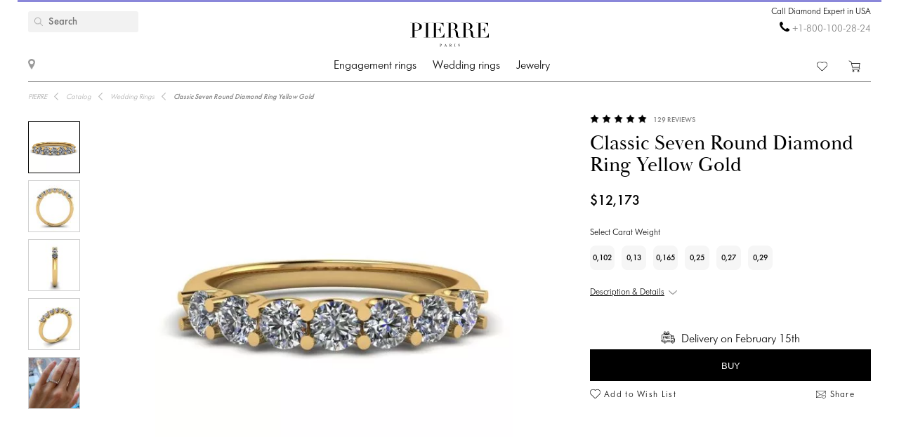

--- FILE ---
content_type: text/html; charset=utf-8
request_url: https://pierrejewellery.com/katalog/wedding-rings/classic-seven-round-diamond-ring-4767y
body_size: 15648
content:
<!DOCTYPE html>
<html dir="ltr" lang="en">
<!--<![endif]-->
<head>
<meta charset="UTF-8" />
<meta name="viewport" content="width=device-width, initial-scale=1"/>
<meta http-equiv="X-UA-Compatible" content="IE=edge"/>
<meta name='wmail-verification' content='ecd4e3496110b4ecbb985aba3ff7d8c3'/>
<meta name="copyright" content="&copy; 2026 PIERRE" />

            <link rel="alternate" href="https://pierrejewellery.com/katalog/wedding-rings/classic-seven-round-diamond-ring-4767y" hreflang="en_US"/>
            <link rel="alternate" href="https://pierrejewellery.uk/katalog/wedding-rings/classic-seven-round-diamond-ring-4767y" hreflang="en_GB"/>
            <link rel="alternate" href="https://pierrejewellery.nz/katalog/wedding-rings/classic-seven-round-diamond-ring-4767y" hreflang="en_NZ"/>
            <link rel="alternate" href="https://pierrejewellery.sg/katalog/wedding-rings/classic-seven-round-diamond-ring-4767y" hreflang="en_SG"/>
            <link rel="alternate" href="https://pierrejewellery.hk/katalog/wedding-rings/classic-seven-round-diamond-ring-4767y" hreflang="en_HK"/>
            <link rel="alternate" href="https://pierrejewellery.ae/katalog/wedding-rings/classic-seven-round-diamond-ring-4767y" hreflang="en_AE"/>
            <link rel="alternate" href="https://pierrejewellery.in/katalog/wedding-rings/classic-seven-round-diamond-ring-4767y" hreflang="en_IN"/>
            <link rel="alternate" href="https://pierrejewellery.de/katalog/wedding-rings/classic-seven-round-diamond-ring-4767y" hreflang="de_DE"/>
            <link rel="alternate" href="https://pierrejewellery.at/katalog/wedding-rings/classic-seven-round-diamond-ring-4767y" hreflang="de_AT"/>
            <link rel="alternate" href="https://pierrejewellery.fr/katalog/wedding-rings/classic-seven-round-diamond-ring-4767y" hreflang="fr_FR"/>
            <link rel="alternate" href="https://pierrejewellery.be/katalog/wedding-rings/classic-seven-round-diamond-ring-4767y" hreflang="en_Be"/>
            <link rel="alternate" href="https://pierrejewellery.it/katalog/wedding-rings/classic-seven-round-diamond-ring-4767y" hreflang="it_IT"/>
            <link rel="alternate" href="https://pierrejewellery.es/katalog/wedding-rings/classic-seven-round-diamond-ring-4767y" hreflang="es_ES"/>
            <link rel="alternate" href="https://pierrejewellery.nl/katalog/wedding-rings/classic-seven-round-diamond-ring-4767y" hreflang="en_NL"/>
            <link rel="alternate" href="https://pierrejewellery.mx/katalog/wedding-rings/classic-seven-round-diamond-ring-4767y" hreflang="es_MX"/>
            <link rel="alternate" href="https://pierrejewellery.jp/katalog/wedding-rings/classic-seven-round-diamond-ring-4767y" hreflang="ja_JP"/>
            <link rel="alternate" href="https://pierrejewellery.cn/katalog/wedding-rings/classic-seven-round-diamond-ring-4767y" hreflang="zh_CN"/>
            <link rel="alternate" href="https://pierrejewellery.tw/katalog/wedding-rings/classic-seven-round-diamond-ring-4767y" hreflang="zh_TW"/>
            <link rel="alternate" href="https://pierrejewellery.kr/katalog/wedding-rings/classic-seven-round-diamond-ring-4767y" hreflang="ko_KR"/>
            <link rel="alternate" href="https://pierrejewellery.com.br/katalog/wedding-rings/classic-seven-round-diamond-ring-4767y" hreflang="pt_BR"/>
            <link rel="alternate" href="https://pierrejewellery.my/katalog/wedding-rings/classic-seven-round-diamond-ring-4767y" hreflang="en_MY"/>
            <link rel="alternate" href="https://pierrejewellery.ru/katalog/wedding-rings/classic-seven-round-diamond-ring-4767y" hreflang="ru_RU"/>
    <link rel="alternate" href="https://pierrejewellery.com/katalog/wedding-rings/classic-seven-round-diamond-ring-4767y" hreflang="x-default"/>

            <meta property="og:locale:alternate" content="en_US">
            <meta property="og:locale:alternate" content="en_GB">
            <meta property="og:locale:alternate" content="en_NZ">
            <meta property="og:locale:alternate" content="en_SG">
            <meta property="og:locale:alternate" content="en_HK">
            <meta property="og:locale:alternate" content="en_AE">
            <meta property="og:locale:alternate" content="en_IN">
            <meta property="og:locale:alternate" content="de_DE">
            <meta property="og:locale:alternate" content="de_AT">
            <meta property="og:locale:alternate" content="fr_FR">
            <meta property="og:locale:alternate" content="en_Be">
            <meta property="og:locale:alternate" content="it_IT">
            <meta property="og:locale:alternate" content="es_ES">
            <meta property="og:locale:alternate" content="en_NL">
            <meta property="og:locale:alternate" content="es_MX">
            <meta property="og:locale:alternate" content="ja_JP">
            <meta property="og:locale:alternate" content="zh_CN">
            <meta property="og:locale:alternate" content="zh_TW">
            <meta property="og:locale:alternate" content="ko_KR">
            <meta property="og:locale:alternate" content="pt_BR">
            <meta property="og:locale:alternate" content="en_MY">
            <meta property="og:locale:alternate" content="ru_RU">
    
<meta name="robots" content="index, follow"/>
<meta name="yandex" content="index, follow"/>
<meta itemprop="url" content="https://pierrejewellery.com/katalog/wedding-rings/classic-seven-round-diamond-ring-4767y">
<meta itemprop="image" content="https://pierrejewellery.com/image/cachewebp/catalog/001-RINGS/4767/4767-Y-550x550.webp">
<meta name="robots" content="noyaca">
<meta property="TWITTER:CARD" content="summary_large_image"/>
<meta property="TWITTER:DESCRIPTION" content="Classic Seven Round Diamond Ring Yellow Gold"/>
<meta property="TWITTER:IMAGE" content="https://pierrejewellery.com/image/cachewebp/catalog/001-RINGS/4767/4767-Y-550x550.webp" />

<title>Classic Seven Round Diamond Ring Yellow Gold  | Style 4767Y | PIERRE Jewellery - order now in USA</title>
<base href="https://pierrejewellery.com/" />
<meta name="description" content="Beautiful and neat design of jewelry crafted in 18K gold is a beautifully classic frame for your choice of center diamond. See details Style #4767Y Classic Seven Round Diamond Ring Yellow Gold . Order online with free delivery and unlimited warranty. Free laser engraving. Complimentary cleaning and polishing service every 6 month. Ask PIERRE's Diamond Expert for a free advice. - delivery in America "/>
<meta name="keywords" content="Classic Seven Round Diamond Ring Yellow Gold  4767Y"/>


<meta property="og:type" content="website" />
<meta property="og:locale" content="en-US"/>
<meta property="og:title" content="PIERRE"/>
<meta property="og:description" content="Classic Seven Round Diamond Ring Yellow Gold"/>
<meta property="og:url" content="https://pierrejewellery.com/katalog/wedding-rings/classic-seven-round-diamond-ring-4767y"/>
<meta property="og:image" content="https://pierrejewellery.com/image/cachewebp/catalog/001-RINGS/4767/4767-Y-550x550.webp" />
<meta property="og:site_name" content="pierrejewellery.com"/>

<!-- for better score google pagespeed -->


<link rel="stylesheet" type="text/css" media="all" href="/catalog/view/theme/pierre/stylesheet/style.css?v=2.6"/>
<link rel="stylesheet" type="text/css" href="/catalog/view/theme/pierre/stylesheet/fonts.css?v=1.1"/>
<link rel="stylesheet" href="https://maxcdn.bootstrapcdn.com/font-awesome/4.5.0/css/font-awesome.min.css"/>

<!--
<script src="https://code.jquery.com/jquery.min.js"/></script>
-->

<script src="/catalog/view/javascript/jquery/jquery-2.1.1.min.js"></script>

<script>
let text_serg = {"text_goto_cart":"Go to Bag","text_goto_wishlist":"Go to Wishlist","text_in_map":"PIERRE Jewellery","text_call":"Call Diamond Expert in USA","text_logo_alt":"PIERRE Jewellery - Diamond Engagement Rings, Wedding Rings, Diamond Jewelry. Online Shop in United States.","text_our_phone":"call us"};

</script>

<script src="/catalog/view/javascript/common.js?v=1.2" ></script>
<script src="/catalog/view/javascript/jquery.bxslider.js"></script>
<script src="/catalog/view/javascript/jquery/smooth-scrollbar/smooth-scrollbar.js"></script>
<!--
<script src="//www.youtube.com/player_api"></script>
-->
<script src="/catalog/view/javascript/selectbox.js"></script>
<script async src="/catalog/view/javascript/fancybox/jquery.fancybox.min.js"></script>
<link href='/catalog/view/theme/pierre/stylesheet/re.css?v=104' rel='stylesheet' type='text/css' />


<link href='/catalog/view/javascript/jquery/confirm/jquery-confirm.min.css' rel='stylesheet' type='text/css' />
<script src="/catalog/view/javascript/jquery/confirm/jquery-confirm.min.js"></script>

<link href='/catalog/view/javascript/fancybox/jquery.fancybox.min.css' rel='stylesheet' type='text/css' />
<script src="/catalog/view/javascript/scripts.js?v=1.5"></script>
<script src="/catalog/view/theme/pierre/stylesheet/get_col_day_add.js"></script>

<link rel="preload" href="/catalog/view/theme/pierre/fonts/Baskerville_Display_PT_Display.woff" as="font" type="font/woff" crossorigin />
<link rel="preload" href="/catalog/view/theme/pierre/fonts/Baskerville_Display_PT_Display_Bold.woff" as="font" type="font/woff" crossorigin />
<link rel="preload" href="/catalog/view/theme/pierre/fonts/FuturaFuturisLightC.woff" as="font" type="font/woff" crossorigin />
<link rel="preload" href="/catalog/view/theme/pierre/fonts/futurafuturisc.woff" as="font" type="font/woff" crossorigin />
<link rel="preload" href="/catalog/view/theme/pierre/fonts/Baskerville_Display_PT_Display.ttf" as="font" type="font/ttf" crossorigin />
<link rel="preload" href="/catalog/view/theme/pierre/fonts/Baskerville_Display_PT_Display_Bold.ttf" as="font" type="font/ttf" crossorigin />
<link rel="preload" href="/catalog/view/theme/pierre/fonts/FuturaFuturisLightC.ttf" as="font" type="font/ttf" crossorigin />
<link rel="preload" href="/catalog/view/theme/pierre/fonts/futurafuturisc.ttf" as="font" type="font/ttf" crossorigin />
<link rel="preload" href="/catalog/view/theme/pierre/fonts/Baskerville_Display_PT_Display.svg" as="font" type="image/svg+xml" crossorigin />
<link rel="preload" href="/catalog/view/theme/pierre/fonts/Baskerville_Display_PT_Display_Bold.svg" as="font" type="image/svg+xml" crossorigin />
<link rel="preload" href="/catalog/view/theme/pierre/fonts/FuturaFuturisLightC.ttf" as="font" type="font/ttf" crossorigin />
<link rel="preload" href="/catalog/view/theme/pierre/fonts/futurafuturisc.ttf" as="font" type="font/ttf" crossorigin />



<link href="catalog/view/javascript/progroman/progroman.citymanager.css?v=8.2-0" type="text/css" rel="stylesheet" media="screen"/>
<link href="catalog/view/javascript/jquery/magnific/magnific-popup.css" type="text/css" rel="stylesheet" media="screen"/>
<link href="catalog/view/javascript/jquery/datetimepicker/bootstrap-datetimepicker.min.css" type="text/css" rel="stylesheet" media="screen"/>
<link href="catalog/view/javascript/s_testimonial/sm_testimonial.css" type="text/css" rel="stylesheet" media="screen"/>
<link href="catalog/view/javascript/s_testimonial/owl-carousel/owl.carousel.css" type="text/css" rel="stylesheet" media="screen"/>
<script src="catalog/view/javascript/progroman/jquery.progroman.autocomplete.js?v=8.2-0" ></script>
<script src="catalog/view/javascript/progroman/jquery.progroman.citymanager.js?v=8.2-0" ></script>
<script src="catalog/view/javascript/jquery/magnific/jquery.magnific-popup.min.js" ></script>
<script src="catalog/view/javascript/jquery/datetimepicker/moment/moment.min.js" ></script>
<script src="catalog/view/javascript/jquery/datetimepicker/moment/moment-with-locales.min.js" ></script>
<script src="catalog/view/javascript/jquery/datetimepicker/bootstrap-datetimepicker.min.js" ></script>
<script src="catalog/view/javascript/s_testimonial/owl-carousel/owl.carousel.min.js" ></script>
<script src="catalog/controller/extension/analytics/gae.js" ></script>
<link href="https://pierrejewellery.com/katalog/wedding-rings/classic-seven-round-diamond-ring-4767y" rel="canonical"/>
<link href="https://pierrejewellery.com/image/catalog/banners/favicon.png" rel="icon"/>



<script type="application/ld+json">
	{
    "@context": "http://schema.org/",
    "@type": "Product",
    "name": "Classic Seven Round Diamond Ring Yellow Gold",
    "image": "https://pierrejewellery.com/image/cachewebp/catalog/001-RINGS/4767/4767-Y-550x550.webp",
    "sku": "4767Y",
    "description": "Beautiful and neat design of jewelry crafted in 18K gold is a beautifully classic frame for your choice of center diamond. See details Style #4767Y Classic Seven Round Diamond Ring Yellow Gold . Order online with free delivery and unlimited warranty. Free laser engraving. Complimentary cleaning and polishing service every 6 month. Ask PIERRE's Diamond Expert for a free advice.",
    "aggregateRating": {
        "@type": "AggregateRating",
        "ratingValue": "4.98",
        "ratingCount": "129"
    },
    "brand": {
        "@type": "Brand",
        "name": "PIERRE"
    },
    "offers": {
        "@type": "Offer",
        "priceCurrency": "USD",
        "url": "https://pierrejewellery.com/katalog/wedding-rings/classic-seven-round-diamond-ring-4767y",
        "price": "121730",
        "priceValidUntil": "2026-02-21",
        "availability": "https://schema.org/InStock",
        "itemCondition": "https://schema.org/NewCondition",
        "hasMerchantReturnPolicy": {
            "@type": "MerchantReturnPolicy",
            "returnPolicyCategory": "https://schema.org/MerchantReturnFiniteReturnWindow",
            "returnMethod": "https://schema.org/ReturnByMail",
            "returnFees": "https://schema.org/FreeReturn",
            "merchantReturnDays": "30",
            "refundType": "FullRefund",
            "inStoreReturnsOffered": "True",
            "applicableCountry": "US"
        },
        "shippingDetails": {
            "@context": "http://schema.org/",
            "@type": "OfferShippingDetails",
            "deliveryTime": {
                "@type": "ShippingDeliveryTime",
                "businessDays": {
                    "@type": "OpeningHoursSpecification",
                    "dayOfWeek": [
                        "https://schema.org/Monday",
                        "https://schema.org/Tuesday",
                        "https://schema.org/Wednesday",
                        "https://schema.org/Thursday",
                        "https://schema.org/Friday"
                    ]
                },
                "cutoffTime": "12:00:15Z",
                "handlingTime": {
                    "@type": "QuantitativeValue",
                    "minValue": 1,
                    "maxValue": 30,
                    "unitCode": "d"
                },
                "transitTime": {
                    "@type": "QuantitativeValue",
                    "minValue": 1,
                    "maxValue": 30,
                    "unitCode": "d"
                }
            },
            "shippingRate": {
                "@type": "MonetaryAmount",
                "value": "0",
                "currency": "USD"
            },
            "shippingDestination": {
                "@type": "DefinedRegion",
                "addressCountry": "US"
            }
        }
    }
}
</script>
<script type="application/ld+json">
	{
    "@context": "http://schema.org/",
    "@type": "Organization",
    "name": "PIERRE Jewellery ❤️ USA",
    "alternateName": "",
    "url": "https://pierrejewellery.com/",
    "logo": "/catalog/view/theme/pierre/images/logo_PIERRE_2.svg",
    "contactPoint": {
        "@type": "ContactPoint",
        "telephone": "+1-800-100-28-24",
        "contactType": "customer service",
        "areaServed": "US",
        "availableLanguage": [
            "English"
        ],
        "contactOption": "TollFree"
    },
    "sameAs": [
        "https://www.instagram.com/pierre.jewellery/",
        "https://www.facebook.com/pierrejewellery/",
        "https://www.youtube.com/@pierrejewellery"
    ]
}
</script>






<!-- Global site tag (gtag.js) - Google Analytics -->
<script async src="https://www.googletagmanager.com/gtag/js?id=G-GNDCH0QQE0"></script>
<script>
  window.dataLayer = window.dataLayer || [];
  function gtag(){dataLayer.push(arguments);}
  gtag('js', new Date());

  gtag('config', 'G-GNDCH0QQE0');
</script>
<header>
    <div class="container">
        <a href="/" class="logo">
        <img alt="PIERRE Jewellery - Diamond Engagement Rings, Wedding Rings, Diamond Jewelry. Online Shop in United States." src="/catalog/view/theme/pierre/images/pierre-paris-logo.svg" style="width: 162px; height: 67px;"/>
    </a>
	
	 <nav class="mainmenu">
 	<div class="navbar navbar-expand-lg navbar-light">
		<div class="navbar-header">
		  <button type="button" class="navbar-toggle collapsed" data-toggle="collapse" data-target="#bs-megamenu">
		  	<i class="fa fa-bars"></i>
		  </button>
		</div>
		<div class="collapse navbar-collapse">
			<ul class="nav navbar-nav megamenu"><li class="parent dropdown " ><a class="dropdown-toggle" href="https://pierrejewellery.com/katalog/engagement-rings"><span class="menu-title">Engagement rings</span><b class="caret"></b></a><div class="dropdown-menu level1"  ><div class="dropdown-menu-inner"><ul><li class="parent dropdown-submenu " ><a class="dropdown-toggle1" data-toggle="dropdown" href="https://pierrejewellery.com/katalog/engagement-rings"><span class="menu-title">ALL ENGAGEMENT RINGS</span><b class="caret"></b></a><div class="dropdown-menu level2"  style="width:12px" ><div class="dropdown-menu-inner"><ul><li class=" " ><a href="/katalog/engagement-rings/emerald-engagement-rings"><span class="menu-icon" style="background:url('https://pierrejewellery.com/image/catalog/1_shape/iumrudnayaldpi.png') no-repeat;"><span class="menu-title">Emerald</span></span></a></li><li class=" " ><a href="/katalog/engagement-rings/oval-engagement-rings"><span class="menu-icon" style="background:url('https://pierrejewellery.com/image/catalog/1_shape/ovalldpi.png') no-repeat;"><span class="menu-title">Oval</span></span></a></li><li class=" " ><a href="/katalog/engagement-rings/princess-engagement-rings"><span class="menu-icon" style="background:url('https://pierrejewellery.com/image/catalog/1_shape/Princessldpi.png') no-repeat;"><span class="menu-title">Princess (Square)</span></span></a></li><li class=" " ><a href="/katalog/engagement-rings/cushion-engagement-rings"><span class="menu-icon" style="background:url('https://pierrejewellery.com/image/catalog/1_shape/kushonldpi.png') no-repeat;"><span class="menu-title">Cushion</span></span></a></li><li class=" " ><a href="/katalog/engagement-rings/pear-engagement-rings"><span class="menu-icon" style="background:url('https://pierrejewellery.com/image/catalog/1_shape/kapyaldpi.png') no-repeat;"><span class="menu-title">Pear (Drop)</span></span></a></li><li class=" " ><a href="/katalog/engagement-rings/marquise-engagement-rings"><span class="menu-icon" style="background:url('https://pierrejewellery.com/image/catalog/1_shape/markizldpi.png') no-repeat;"><span class="menu-title">Marquise</span></span></a></li><li class=" " ><a href="katalog/engagement-rings/round-engagement-rings"><span class="menu-icon" style="background:url('https://pierrejewellery.com/image/catalog/1_shape/kruglyildpi.png') no-repeat;"><span class="menu-title">Round</span></span></a></li><li class=" " ><a href="/katalog/engagement-rings/heart-engagement-rings"><span class="menu-icon" style="background:url('https://pierrejewellery.com/image/catalog/1_shape/serdceldpi.png') no-repeat;"><span class="menu-title">Heart</span></span></a></li></ul></div></div></li><li class="parent dropdown-submenu " ><a class="dropdown-toggle1" data-toggle="dropdown" href="https://pierrejewellery.com/katalog/engagement-rings"><span class="menu-title">SHOP BY METAL</span><b class="caret"></b></a><div class="dropdown-menu level2"  style="width:12px" ><div class="dropdown-menu-inner"><ul><li class=" " ><a href="katalog/engagement-rings/rose-engagement-rings"><span class="menu-title">Rose gold</span></a></li><li class=" " ><a href="katalog/engagement-rings/white-gold-engagement-rings"><span class="menu-title">White gold</span></a></li><li class=" " ><a href="katalog/engagement-rings/yellow-gold-diamond-engagement-rings"><span class="menu-title">Yellow gold</span></a></li><li class=" " ><a href="katalog/engagement-rings/platinum-engagement-rings"><span class="menu-title">Platinum</span></a></li></ul></div></div></li><li class="parent dropdown-submenu " ><a class="dropdown-toggle1" data-toggle="dropdown" href="https://pierrejewellery.com/katalog/engagement-rings"><span class="menu-title">SHOP BY STYLE</span><b class="caret"></b></a><div class="dropdown-menu level2"  style="width:12px" ><div class="dropdown-menu-inner"><ul><li class=" " ><a href="/katalog/engagement-rings/halo-engagement-rings"><span class="menu-title">Halo</span></a></li><li class=" " ><a href="katalog/engagement-rings/solitaire-engagement-rings"><span class="menu-title">Solitaire</span></a></li><li class=" " ><a href="katalog/engagement-rings/1-2-carat-diamond-rings"><span class="menu-title">0.5 carat</span></a></li><li class=" " ><a href="https://pierrejewellery.com/katalog/engagement-rings/1-carat-diamond-rings"><span class="menu-title">1 carat</span></a></li><li class=" " ><a href="katalog/engagement-rings/2-carat"><span class="menu-title">2 carat</span></a></li><li class=" " ><a href="katalog/engagement-rings/engagement-rings-with-3-stones"><span class="menu-title">3 Stone</span></a></li></ul></div></div></li><li class="parent dropdown-submenu " ><a class="dropdown-toggle1" data-toggle="dropdown" href="https://pierrejewellery.com/katalog/engagement-rings"><span class="menu-title">BEST ENGAGEMENT RINGS</span><b class="caret"></b></a><div class="dropdown-menu level2"  style="width:12px" ><div class="dropdown-menu-inner"><ul><li class=" " ><a href="katalog/engagement-rings/diamond-engagement-rings"><span class="menu-title">Diamond Engagement Rings</span></a></li><li class=" " ><a href="katalog/engagement-rings/engagement-rings-with-sapphire"><span class="menu-title">Sapphire Engagement Rings</span></a></li><li class=" " ><a href="katalog/engagement-rings/black-diamond-engagement-rings"><span class="menu-title">Black Diamond Engagement Rings</span></a></li><li class=" " ><a href="katalog/engagement-rings/yellow-diamond-engagement-rings"><span class="menu-title">Yellow Diamond Engagement Rings</span></a></li><li class=" " ><a href="katalog/engagement-rings/top20-engagement-rings"><span class="menu-title">Top-20 Engagement Rings</span></a></li></ul></div></div></li></ul></div></div></li><li class="parent dropdown " ><a class="dropdown-toggle" href="https://pierrejewellery.com/katalog/wedding-rings"><span class="menu-title">Wedding rings</span><b class="caret"></b></a><div class="dropdown-menu level1"  ><div class="dropdown-menu-inner"><ul><li class="parent dropdown-submenu " ><a class="dropdown-toggle1" data-toggle="dropdown" href="https://pierrejewellery.com/katalog/wedding-rings/all-wedding"><span class="menu-title">WOMEN</span><b class="caret"></b></a><div class="dropdown-menu level2"  style="width:12px" ><div class="dropdown-menu-inner"><ul><li class=" " ><a href="https://pierrejewellery.com/katalog/wedding-rings/all-wedding"><span class="menu-title">Women’s Wedding Bands</span></a></li><li class=" " ><a href="katalog/wedding-rings/diamond-eternity-wedding-rings"><span class="menu-title">Eternity</span></a></li><li class=" " ><a href="katalog/wedding-rings/anniversary-rings"><span class="menu-title">Diamond Anniversary Bands</span></a></li><li class=" " ><a href="katalog/wedding-rings/diamond-wedding-rings"><span class="menu-title">Diamond Wedding Bands</span></a></li><li class=" " ><a href="katalog/wedding-rings/black-diamond-wedding-ring"><span class="menu-title">Black Diamond Wedding Bands</span></a></li><li class=" " ><a href="katalog/wedding-rings/sapphire-wedding-ring"><span class="menu-title">Sapphire Wedding Bands</span></a></li><li class=" " ><a href="katalog/wedding-rings/top20-wedding-bands"><span class="menu-title">Top-20 Women’s Wedding Rings</span></a></li></ul></div></div></li><li class="parent dropdown-submenu " ><a class="dropdown-toggle1" data-toggle="dropdown" href="https://pierrejewellery.com/katalog/wedding-rings/all-wedding"><span class="menu-title">WOMEN’S BY METAL</span><b class="caret"></b></a><div class="dropdown-menu level2"  style="width:12px" ><div class="dropdown-menu-inner"><ul><li class=" " ><a href="katalog/wedding-rings/white-gold-wedding-rings"><span class="menu-title">White Gold</span></a></li><li class=" " ><a href="katalog/wedding-rings/yellow-gold-wedding-ring"><span class="menu-title">Yellow Gold</span></a></li><li class=" " ><a href="katalog/wedding-rings/rose-gold-wedding-ring"><span class="menu-title">Rose Gold</span></a></li><li class=" " ><a href="katalog/wedding-rings/platinum-wedding-rings"><span class="menu-title">Platinum</span></a></li></ul></div></div></li><li class="parent dropdown-submenu " ><a class="dropdown-toggle1" data-toggle="dropdown" href="https://pierrejewellery.com/katalog/wedding-rings/men-wedding-ring"><span class="menu-title">MEN</span><b class="caret"></b></a><div class="dropdown-menu level2"  style="width:12px" ><div class="dropdown-menu-inner"><ul><li class=" " ><a href="https://pierrejewellery.com/katalog/wedding-rings/men-wedding-ring"><span class="menu-title">Men's Wedding Bands</span></a></li><li class=" " ><a href="katalog/wedding-rings/men-wedding-ring/with-dia"><span class="menu-title">Diamond Bands</span></a></li><li class=" " ><a href="katalog/wedding-rings/top-20-men-wedding-bands"><span class="menu-title">Top-20 Men’s Wedding Rings</span></a></li></ul></div></div></li><li class="parent dropdown-submenu " ><a class="dropdown-toggle1" data-toggle="dropdown" href="https://pierrejewellery.com/katalog/wedding-rings/men-wedding-ring"><span class="menu-title">MEN’S BY METAL</span><b class="caret"></b></a><div class="dropdown-menu level2"  style="width:12px" ><div class="dropdown-menu-inner"><ul><li class=" " ><a href="katalog/wedding-rings/men-wedding-ring/18K-white-gold"><span class="menu-title">White Gold</span></a></li><li class=" " ><a href="katalog/wedding-rings/men-wedding-ring/18k-yellow-gold"><span class="menu-title">Yellow Gold</span></a></li><li class=" " ><a href="katalog/wedding-rings/men-wedding-ring/men-wed-rose-gold"><span class="menu-title">Rose Gold</span></a></li><li class=" " ><a href="katalog/wedding-rings/men-wedding-ring/pt-men"><span class="menu-title">Platinum</span></a></li></ul></div></div></li><li class=" " ><a href="https://pierrejewellery.com/katalog/wedding-rings"><span class="menu-title">All WEDDING RINGS</span></a></li></ul></div></div></li><li class="parent dropdown " ><a class="dropdown-toggle" href="https://pierrejewellery.com/katalog"><span class="menu-title">Jewelry</span><b class="caret"></b></a><div class="dropdown-menu level1"  ><div class="dropdown-menu-inner"><ul><li class="parent dropdown-submenu " ><a class="dropdown-toggle1" data-toggle="dropdown" href="https://pierrejewellery.com/katalog/earrings"><span class="menu-title">Earrings</span><b class="caret"></b></a><div class="dropdown-menu level2"  ><div class="dropdown-menu-inner"><ul><li class=" " ><a href="https://pierrejewellery.com/katalog/earrings/studs"><span class="menu-title">Studs</span></a></li><li class=" " ><a href="https://pierrejewellery.com/katalog/earrings/hoop-earrings"><span class="menu-title">Hoop Earrings</span></a></li><li class=" " ><a href="katalog/earrings/diamond-earrings"><span class="menu-title">Diamond Earrings</span></a></li><li class=" " ><a href="katalog/earrings/black-diamond-earrings"><span class="menu-title">Black Diamond Earrings</span></a></li><li class=" " ><a href="https://pierrejewellery.com/katalog/earrings"><span class="menu-title">Shop All Earrings &gt;</span></a></li></ul></div></div></li><li class="parent dropdown-submenu " ><a class="dropdown-toggle1" data-toggle="dropdown" href="https://pierrejewellery.com/katalog/rings"><span class="menu-title">Rings</span><b class="caret"></b></a><div class="dropdown-menu level2"  ><div class="dropdown-menu-inner"><ul><li class=" " ><a href="/katalog/rings/diamond-rings"><span class="menu-title">Diamond Rings</span></a></li><li class=" " ><a href="/katalog/rings/black-diamond-rings"><span class="menu-title">Black Diamond Rings</span></a></li><li class=" " ><a href="/katalog/rings/yellow-diamond-rings"><span class="menu-title">Yellow Diamond Rings</span></a></li><li class=" " ><a href="katalog/rings/emerald-ring"><span class="menu-title">Emerald Rings</span></a></li><li class=" " ><a href="https://pierrejewellery.com/katalog/rings"><span class="menu-title">Shop All Rings &gt;</span></a></li></ul></div></div></li><li class="parent dropdown-submenu " ><a class="dropdown-toggle1" data-toggle="dropdown" href="https://pierrejewellery.com/katalog/necklaces"><span class="menu-title">NECKLACES</span><b class="caret"></b></a><div class="dropdown-menu level2"  ><div class="dropdown-menu-inner"><ul><li class=" " ><a href="katalog/necklaces/diamond-necklaces"><span class="menu-title">Diamond Necklaces</span></a></li><li class=" " ><a href="katalog/necklaces/single-diamond-necklace"><span class="menu-title">Solitaire Pendants</span></a></li><li class=" " ><a href="https://pierrejewellery.com/katalog/religion"><span class="menu-title">Amulets</span></a></li><li class=" " ><a href="https://pierrejewellery.com/katalog/necklaces"><span class="menu-title">Shop All Necklaces &gt;</span></a></li></ul></div></div></li><li class="parent dropdown-submenu " ><a class="dropdown-toggle1" data-toggle="dropdown" href="#"><span class="menu-title">FEATURED</span><b class="caret"></b></a><div class="dropdown-menu level2"  style="width:12px" ><div class="dropdown-menu-inner"><ul><li class=" " ><a href="https://pierrejewellery.com/katalog/new"><span class="menu-title">Bestsellers</span></a></li><li class=" " ><a href="https://pierrejewellery.com/katalog/gifts"><span class="menu-title">Gifts</span></a></li><li class=" " ><a href="https://pierrejewellery.com/katalog/gifts/hearts"><span class="menu-title">Heart Shape Jewelry</span></a></li></ul></div></div></li></ul></div></div></li></ul>
		</div>
	</div>	
</nav>
<a class="burger"><span></span></a>
	    <div class="h_left">
        <a href="/contact" class="show_room"></a>
		<div class="map_popup_block_outer">
			<div class="map_popup_block">
				<span class="mpb_address">PIERRE Jewellery</span>
				<div class="mpb_map">We accept Visa, Master Card, wire transfer, PayPal</div>
			</div>
		</div>
    </div>
		<div class="search_toggle"></div>
    <div class="h_right">
			
            <div class="h_tels">
								<span class="h_tel h_tel_title">Call Diamond Expert in USA</span>
				<span class="h_tel" id="h_tel" ><i class="fa fa-phone" aria-hidden="true" style=""></i> <a class="zphone" href="tel:+18001002824" target="_blank">+1-800-100-28-24</a></span>
											</div>
            
		
		<div class="cart">
						<a href="https://pierrejewellery.com/wishlist" class="h_fav" data-wishlist-total="">
                <svg  xmlns="http://www.w3.org/2000/svg" viewBox="0 0 490.4 490.4">
                   <path d="M222.5,453.7a32.32,32.32,0,0,0,22.9,9.5,32.74,32.74,0,0,0,22.9-9.5L448,274A144.4,144.4,0,0,0,245.3,68.3,144.36,144.36,0,0,0,42.4,273.7ZM59.7,86.8a119.87,119.87,0,0,1,169.6.1l7.4,7.4a12.25,12.25,0,0,0,8.7,3.6h0a12.43,12.43,0,0,0,8.7-3.6l7.2-7.2A119.85,119.85,0,1,1,430.8,256.6L251,436.4a8.3,8.3,0,0,1-11.2,0l-180-180a119.87,119.87,0,0,1-.1-169.6Z"/>
                </svg>
                <span></span>
            </a>
		
			<a href="/cart" class="h_cart">
                <svg version="1.1" xmlns="http://www.w3.org/2000/svg" viewBox="0 0 512 512" xmlns:xlink="http://www.w3.org/1999/xlink" enable-background="new 0 0 512 512">
                  <g>
                    <g>
                      <path d="m464.5,301.1l36.5-178h-359.7l-12.5-59.2-108.4-52.9-9.4,18.7 99,47.8 50,238.8h289c0,0 28.5,17.9 17.5,40.5-4.9,7-12.5,15.6-26.1,15.6h-287.6v20.6h287.7c19.8,0 36.5-10.4 45.9-27 18.4-34.4-21.9-64.9-21.9-64.9zm-286.7-5.7l-32.3-151.6h330.5l-31.3,151.6h-266.9z"/>
                      <path d="m212.2,422.1c-21.9,0-39.6,17.6-39.6,39.4s17.7,39.4 39.6,39.4 39.6-17.6 39.6-39.4-17.7-39.4-39.6-39.4zm0,58.1c-10.4,0-18.8-8.3-18.8-18.7s8.3-18.7 18.8-18.7 18.8,8.3 18.8,18.7-8.4,18.7-18.8,18.7z"/>
                      <path d="m424.9,422.1c-21.9,0-39.6,17.6-39.6,39.4s17.7,39.5 39.6,39.5 40.7-17.6 39.6-39.4c0-21.8-17.7-39.5-39.6-39.5zm18.8,39.5c0,10.4-8.3,18.7-18.8,18.7s-18.8-8.3-18.8-18.7 8.3-18.7 18.8-18.7 19.8,8.3 18.8,18.7z"/>
                    </g>
                  </g>
                </svg>
                <span></span>
            </a>		
		</div>
		
		<div class="search">
		<div data-search="" class="h_search">
<!--<div class="hs_amp" style="width: 26px; height: 30px;position: relative;z-index: 10; "></div>-->
<input type="text" name="search" value="" placeholder="Search" class="form-control input-lg"/>
    <button type="button" class="hs_amp btn btn-default btn-lg" style="border:none;"></button>
</div>
		</div>
		    </div>
    <div id="scroll-header-wrap">
        <div class="scroll-header">
            <a href="/" class="logo">
                <img alt="PIERRE Jewellery - Diamond Engagement Rings, Wedding Rings, Diamond Jewelry. Online Shop in United States." src="/catalog/view/theme/pierre/images/logo_PIERRE_3.svg" style="width: 162px; height: 67px;"/>
            </a>
             <nav class="mainmenu">
 	<div class="navbar navbar-expand-lg navbar-light">
		<div class="navbar-header">
		  <button type="button" class="navbar-toggle collapsed" data-toggle="collapse" data-target="#bs-megamenu">
		  	<i class="fa fa-bars"></i>
		  </button>
		</div>
		<div class="collapse navbar-collapse">
			<ul class="nav navbar-nav megamenu"><li class="parent dropdown " ><a class="dropdown-toggle" href="https://pierrejewellery.com/katalog/engagement-rings"><span class="menu-title">Engagement rings</span><b class="caret"></b></a><div class="dropdown-menu level1"  ><div class="dropdown-menu-inner"><ul><li class="parent dropdown-submenu " ><a class="dropdown-toggle1" data-toggle="dropdown" href="https://pierrejewellery.com/katalog/engagement-rings"><span class="menu-title">ALL ENGAGEMENT RINGS</span><b class="caret"></b></a><div class="dropdown-menu level2"  style="width:12px" ><div class="dropdown-menu-inner"><ul><li class=" " ><a href="/katalog/engagement-rings/emerald-engagement-rings"><span class="menu-icon" style="background:url('https://pierrejewellery.com/image/catalog/1_shape/iumrudnayaldpi.png') no-repeat;"><span class="menu-title">Emerald</span></span></a></li><li class=" " ><a href="/katalog/engagement-rings/oval-engagement-rings"><span class="menu-icon" style="background:url('https://pierrejewellery.com/image/catalog/1_shape/ovalldpi.png') no-repeat;"><span class="menu-title">Oval</span></span></a></li><li class=" " ><a href="/katalog/engagement-rings/princess-engagement-rings"><span class="menu-icon" style="background:url('https://pierrejewellery.com/image/catalog/1_shape/Princessldpi.png') no-repeat;"><span class="menu-title">Princess (Square)</span></span></a></li><li class=" " ><a href="/katalog/engagement-rings/cushion-engagement-rings"><span class="menu-icon" style="background:url('https://pierrejewellery.com/image/catalog/1_shape/kushonldpi.png') no-repeat;"><span class="menu-title">Cushion</span></span></a></li><li class=" " ><a href="/katalog/engagement-rings/pear-engagement-rings"><span class="menu-icon" style="background:url('https://pierrejewellery.com/image/catalog/1_shape/kapyaldpi.png') no-repeat;"><span class="menu-title">Pear (Drop)</span></span></a></li><li class=" " ><a href="/katalog/engagement-rings/marquise-engagement-rings"><span class="menu-icon" style="background:url('https://pierrejewellery.com/image/catalog/1_shape/markizldpi.png') no-repeat;"><span class="menu-title">Marquise</span></span></a></li><li class=" " ><a href="katalog/engagement-rings/round-engagement-rings"><span class="menu-icon" style="background:url('https://pierrejewellery.com/image/catalog/1_shape/kruglyildpi.png') no-repeat;"><span class="menu-title">Round</span></span></a></li><li class=" " ><a href="/katalog/engagement-rings/heart-engagement-rings"><span class="menu-icon" style="background:url('https://pierrejewellery.com/image/catalog/1_shape/serdceldpi.png') no-repeat;"><span class="menu-title">Heart</span></span></a></li></ul></div></div></li><li class="parent dropdown-submenu " ><a class="dropdown-toggle1" data-toggle="dropdown" href="https://pierrejewellery.com/katalog/engagement-rings"><span class="menu-title">SHOP BY METAL</span><b class="caret"></b></a><div class="dropdown-menu level2"  style="width:12px" ><div class="dropdown-menu-inner"><ul><li class=" " ><a href="katalog/engagement-rings/rose-engagement-rings"><span class="menu-title">Rose gold</span></a></li><li class=" " ><a href="katalog/engagement-rings/white-gold-engagement-rings"><span class="menu-title">White gold</span></a></li><li class=" " ><a href="katalog/engagement-rings/yellow-gold-diamond-engagement-rings"><span class="menu-title">Yellow gold</span></a></li><li class=" " ><a href="katalog/engagement-rings/platinum-engagement-rings"><span class="menu-title">Platinum</span></a></li></ul></div></div></li><li class="parent dropdown-submenu " ><a class="dropdown-toggle1" data-toggle="dropdown" href="https://pierrejewellery.com/katalog/engagement-rings"><span class="menu-title">SHOP BY STYLE</span><b class="caret"></b></a><div class="dropdown-menu level2"  style="width:12px" ><div class="dropdown-menu-inner"><ul><li class=" " ><a href="/katalog/engagement-rings/halo-engagement-rings"><span class="menu-title">Halo</span></a></li><li class=" " ><a href="katalog/engagement-rings/solitaire-engagement-rings"><span class="menu-title">Solitaire</span></a></li><li class=" " ><a href="katalog/engagement-rings/1-2-carat-diamond-rings"><span class="menu-title">0.5 carat</span></a></li><li class=" " ><a href="https://pierrejewellery.com/katalog/engagement-rings/1-carat-diamond-rings"><span class="menu-title">1 carat</span></a></li><li class=" " ><a href="katalog/engagement-rings/2-carat"><span class="menu-title">2 carat</span></a></li><li class=" " ><a href="katalog/engagement-rings/engagement-rings-with-3-stones"><span class="menu-title">3 Stone</span></a></li></ul></div></div></li><li class="parent dropdown-submenu " ><a class="dropdown-toggle1" data-toggle="dropdown" href="https://pierrejewellery.com/katalog/engagement-rings"><span class="menu-title">BEST ENGAGEMENT RINGS</span><b class="caret"></b></a><div class="dropdown-menu level2"  style="width:12px" ><div class="dropdown-menu-inner"><ul><li class=" " ><a href="katalog/engagement-rings/diamond-engagement-rings"><span class="menu-title">Diamond Engagement Rings</span></a></li><li class=" " ><a href="katalog/engagement-rings/engagement-rings-with-sapphire"><span class="menu-title">Sapphire Engagement Rings</span></a></li><li class=" " ><a href="katalog/engagement-rings/black-diamond-engagement-rings"><span class="menu-title">Black Diamond Engagement Rings</span></a></li><li class=" " ><a href="katalog/engagement-rings/yellow-diamond-engagement-rings"><span class="menu-title">Yellow Diamond Engagement Rings</span></a></li><li class=" " ><a href="katalog/engagement-rings/top20-engagement-rings"><span class="menu-title">Top-20 Engagement Rings</span></a></li></ul></div></div></li></ul></div></div></li><li class="parent dropdown " ><a class="dropdown-toggle" href="https://pierrejewellery.com/katalog/wedding-rings"><span class="menu-title">Wedding rings</span><b class="caret"></b></a><div class="dropdown-menu level1"  ><div class="dropdown-menu-inner"><ul><li class="parent dropdown-submenu " ><a class="dropdown-toggle1" data-toggle="dropdown" href="https://pierrejewellery.com/katalog/wedding-rings/all-wedding"><span class="menu-title">WOMEN</span><b class="caret"></b></a><div class="dropdown-menu level2"  style="width:12px" ><div class="dropdown-menu-inner"><ul><li class=" " ><a href="https://pierrejewellery.com/katalog/wedding-rings/all-wedding"><span class="menu-title">Women’s Wedding Bands</span></a></li><li class=" " ><a href="katalog/wedding-rings/diamond-eternity-wedding-rings"><span class="menu-title">Eternity</span></a></li><li class=" " ><a href="katalog/wedding-rings/anniversary-rings"><span class="menu-title">Diamond Anniversary Bands</span></a></li><li class=" " ><a href="katalog/wedding-rings/diamond-wedding-rings"><span class="menu-title">Diamond Wedding Bands</span></a></li><li class=" " ><a href="katalog/wedding-rings/black-diamond-wedding-ring"><span class="menu-title">Black Diamond Wedding Bands</span></a></li><li class=" " ><a href="katalog/wedding-rings/sapphire-wedding-ring"><span class="menu-title">Sapphire Wedding Bands</span></a></li><li class=" " ><a href="katalog/wedding-rings/top20-wedding-bands"><span class="menu-title">Top-20 Women’s Wedding Rings</span></a></li></ul></div></div></li><li class="parent dropdown-submenu " ><a class="dropdown-toggle1" data-toggle="dropdown" href="https://pierrejewellery.com/katalog/wedding-rings/all-wedding"><span class="menu-title">WOMEN’S BY METAL</span><b class="caret"></b></a><div class="dropdown-menu level2"  style="width:12px" ><div class="dropdown-menu-inner"><ul><li class=" " ><a href="katalog/wedding-rings/white-gold-wedding-rings"><span class="menu-title">White Gold</span></a></li><li class=" " ><a href="katalog/wedding-rings/yellow-gold-wedding-ring"><span class="menu-title">Yellow Gold</span></a></li><li class=" " ><a href="katalog/wedding-rings/rose-gold-wedding-ring"><span class="menu-title">Rose Gold</span></a></li><li class=" " ><a href="katalog/wedding-rings/platinum-wedding-rings"><span class="menu-title">Platinum</span></a></li></ul></div></div></li><li class="parent dropdown-submenu " ><a class="dropdown-toggle1" data-toggle="dropdown" href="https://pierrejewellery.com/katalog/wedding-rings/men-wedding-ring"><span class="menu-title">MEN</span><b class="caret"></b></a><div class="dropdown-menu level2"  style="width:12px" ><div class="dropdown-menu-inner"><ul><li class=" " ><a href="https://pierrejewellery.com/katalog/wedding-rings/men-wedding-ring"><span class="menu-title">Men's Wedding Bands</span></a></li><li class=" " ><a href="katalog/wedding-rings/men-wedding-ring/with-dia"><span class="menu-title">Diamond Bands</span></a></li><li class=" " ><a href="katalog/wedding-rings/top-20-men-wedding-bands"><span class="menu-title">Top-20 Men’s Wedding Rings</span></a></li></ul></div></div></li><li class="parent dropdown-submenu " ><a class="dropdown-toggle1" data-toggle="dropdown" href="https://pierrejewellery.com/katalog/wedding-rings/men-wedding-ring"><span class="menu-title">MEN’S BY METAL</span><b class="caret"></b></a><div class="dropdown-menu level2"  style="width:12px" ><div class="dropdown-menu-inner"><ul><li class=" " ><a href="katalog/wedding-rings/men-wedding-ring/18K-white-gold"><span class="menu-title">White Gold</span></a></li><li class=" " ><a href="katalog/wedding-rings/men-wedding-ring/18k-yellow-gold"><span class="menu-title">Yellow Gold</span></a></li><li class=" " ><a href="katalog/wedding-rings/men-wedding-ring/men-wed-rose-gold"><span class="menu-title">Rose Gold</span></a></li><li class=" " ><a href="katalog/wedding-rings/men-wedding-ring/pt-men"><span class="menu-title">Platinum</span></a></li></ul></div></div></li><li class=" " ><a href="https://pierrejewellery.com/katalog/wedding-rings"><span class="menu-title">All WEDDING RINGS</span></a></li></ul></div></div></li><li class="parent dropdown " ><a class="dropdown-toggle" href="https://pierrejewellery.com/katalog"><span class="menu-title">Jewelry</span><b class="caret"></b></a><div class="dropdown-menu level1"  ><div class="dropdown-menu-inner"><ul><li class="parent dropdown-submenu " ><a class="dropdown-toggle1" data-toggle="dropdown" href="https://pierrejewellery.com/katalog/earrings"><span class="menu-title">Earrings</span><b class="caret"></b></a><div class="dropdown-menu level2"  ><div class="dropdown-menu-inner"><ul><li class=" " ><a href="https://pierrejewellery.com/katalog/earrings/studs"><span class="menu-title">Studs</span></a></li><li class=" " ><a href="https://pierrejewellery.com/katalog/earrings/hoop-earrings"><span class="menu-title">Hoop Earrings</span></a></li><li class=" " ><a href="katalog/earrings/diamond-earrings"><span class="menu-title">Diamond Earrings</span></a></li><li class=" " ><a href="katalog/earrings/black-diamond-earrings"><span class="menu-title">Black Diamond Earrings</span></a></li><li class=" " ><a href="https://pierrejewellery.com/katalog/earrings"><span class="menu-title">Shop All Earrings &gt;</span></a></li></ul></div></div></li><li class="parent dropdown-submenu " ><a class="dropdown-toggle1" data-toggle="dropdown" href="https://pierrejewellery.com/katalog/rings"><span class="menu-title">Rings</span><b class="caret"></b></a><div class="dropdown-menu level2"  ><div class="dropdown-menu-inner"><ul><li class=" " ><a href="/katalog/rings/diamond-rings"><span class="menu-title">Diamond Rings</span></a></li><li class=" " ><a href="/katalog/rings/black-diamond-rings"><span class="menu-title">Black Diamond Rings</span></a></li><li class=" " ><a href="/katalog/rings/yellow-diamond-rings"><span class="menu-title">Yellow Diamond Rings</span></a></li><li class=" " ><a href="katalog/rings/emerald-ring"><span class="menu-title">Emerald Rings</span></a></li><li class=" " ><a href="https://pierrejewellery.com/katalog/rings"><span class="menu-title">Shop All Rings &gt;</span></a></li></ul></div></div></li><li class="parent dropdown-submenu " ><a class="dropdown-toggle1" data-toggle="dropdown" href="https://pierrejewellery.com/katalog/necklaces"><span class="menu-title">NECKLACES</span><b class="caret"></b></a><div class="dropdown-menu level2"  ><div class="dropdown-menu-inner"><ul><li class=" " ><a href="katalog/necklaces/diamond-necklaces"><span class="menu-title">Diamond Necklaces</span></a></li><li class=" " ><a href="katalog/necklaces/single-diamond-necklace"><span class="menu-title">Solitaire Pendants</span></a></li><li class=" " ><a href="https://pierrejewellery.com/katalog/religion"><span class="menu-title">Amulets</span></a></li><li class=" " ><a href="https://pierrejewellery.com/katalog/necklaces"><span class="menu-title">Shop All Necklaces &gt;</span></a></li></ul></div></div></li><li class="parent dropdown-submenu " ><a class="dropdown-toggle1" data-toggle="dropdown" href="#"><span class="menu-title">FEATURED</span><b class="caret"></b></a><div class="dropdown-menu level2"  style="width:12px" ><div class="dropdown-menu-inner"><ul><li class=" " ><a href="https://pierrejewellery.com/katalog/new"><span class="menu-title">Bestsellers</span></a></li><li class=" " ><a href="https://pierrejewellery.com/katalog/gifts"><span class="menu-title">Gifts</span></a></li><li class=" " ><a href="https://pierrejewellery.com/katalog/gifts/hearts"><span class="menu-title">Heart Shape Jewelry</span></a></li></ul></div></div></li></ul></div></div></li></ul>
		</div>
	</div>	
</nav>
<a class="burger"><span></span></a>
            <div class="h_left">
                <a href="/contact" class="show_room"></a>
                <div class="map_popup_block_outer map_popup_block_outer-2">
                    <div class="map_popup_block">
                        <span class="mpb_address">PIERRE Jewellery</span>
                        <div class="mpb_map">We accept Visa, Master Card, wire transfer, PayPal</div>
                    </div>
                </div>
            </div>
                <div class="search_toggle"></div>
            <div class="h_right">
                    
                    <div class="h_tels">
                        <a class="h_tel" href="tel:+18001002824" target="_blank"><i class="fa fa-phone" aria-hidden="true" style=""></i> +1-800-100-28-24</a>
                                            </div>
                    
            				<div class="cart">
                    <a href="https://pierrejewellery.com/wishlist" class="h_fav" data-wishlist-total="">
                        <svg  xmlns="http://www.w3.org/2000/svg" viewBox="0 0 490.4 490.4">
                           <path d="M222.5,453.7a32.32,32.32,0,0,0,22.9,9.5,32.74,32.74,0,0,0,22.9-9.5L448,274A144.4,144.4,0,0,0,245.3,68.3,144.36,144.36,0,0,0,42.4,273.7ZM59.7,86.8a119.87,119.87,0,0,1,169.6.1l7.4,7.4a12.25,12.25,0,0,0,8.7,3.6h0a12.43,12.43,0,0,0,8.7-3.6l7.2-7.2A119.85,119.85,0,1,1,430.8,256.6L251,436.4a8.3,8.3,0,0,1-11.2,0l-180-180a119.87,119.87,0,0,1-.1-169.6Z"/>
                        </svg>
                        <span></span>
                    </a>
                    <a href="/cart" class="h_cart">
                        

                        <svg version="1.1" xmlns="http://www.w3.org/2000/svg" viewBox="0 0 512 512" xmlns:xlink="http://www.w3.org/1999/xlink" enable-background="new 0 0 512 512">
                          <g>
                            <g>
                              <path d="m464.5,301.1l36.5-178h-359.7l-12.5-59.2-108.4-52.9-9.4,18.7 99,47.8 50,238.8h289c0,0 28.5,17.9 17.5,40.5-4.9,7-12.5,15.6-26.1,15.6h-287.6v20.6h287.7c19.8,0 36.5-10.4 45.9-27 18.4-34.4-21.9-64.9-21.9-64.9zm-286.7-5.7l-32.3-151.6h330.5l-31.3,151.6h-266.9z"/>
                              <path d="m212.2,422.1c-21.9,0-39.6,17.6-39.6,39.4s17.7,39.4 39.6,39.4 39.6-17.6 39.6-39.4-17.7-39.4-39.6-39.4zm0,58.1c-10.4,0-18.8-8.3-18.8-18.7s8.3-18.7 18.8-18.7 18.8,8.3 18.8,18.7-8.4,18.7-18.8,18.7z"/>
                              <path d="m424.9,422.1c-21.9,0-39.6,17.6-39.6,39.4s17.7,39.5 39.6,39.5 40.7-17.6 39.6-39.4c0-21.8-17.7-39.5-39.6-39.5zm18.8,39.5c0,10.4-8.3,18.7-18.8,18.7s-18.8-8.3-18.8-18.7 8.3-18.7 18.8-18.7 19.8,8.3 18.8,18.7z"/>
                            </g>
                          </g>
                        </svg>
                        <span></span>
                    </a> 
                </div>
                <div class="search">
                <div data-search="" class="h_search">
<!--<div class="hs_amp" style="width: 26px; height: 30px;position: relative;z-index: 10; "></div>-->
<input type="text" name="search" value="" placeholder="Search" class="form-control input-lg"/>
    <button type="button" class="hs_amp btn btn-default btn-lg" style="border:none;"></button>
</div>
                </div>
                            </div>
        </div>
    </div>
    </div>

    
	<div style="display: none" itemscope itemtype="http://schema.org/JewelryStore">
		<span itemprop="openingHours">every day from 11:00 to 21:00 by prior appointment</span>
		<span itemprop="name">PIERRE Jewellery ❤️ USA</span>
		<a itemprop="url" href="https://pierrejewellery.com/katalog/wedding-rings/classic-seven-round-diamond-ring-4767y">pierrejewellery.com</a>
		<img itemprop="image" alt="logo" src="/catalog/view/theme/pierre/images/pierre-paris-logo.svg"/>
		<span itemprop="brand">PIERRE</span>
		<span itemprop="priceRange" content="$$$"></span>
		<span itemprop="address">PIERRE, Inc.
9 West 57th Street; 
New York, NY 10019 
United States</span>
				<span itemprop="geo" itemscope itemtype="http://schema.org/GeoCoordinates">
			<meta itemprop="latitude" content="40.76527684112924"/>			<meta itemprop="longitude" content=" -73.9765284238657"/>		</span>
							<a itemprop="telephone" content="+18001002824" class="telo1" href="tel:+18001002824">+1-800-100-28-24</a>
			
		
		<a href="mailto:sales@pierre.paris">
			<span itemprop="email">sales@pierre.paris</span>
		</a>
	</div>


</header>

<script>
    var recalc_cart = '0';
    var calculation_type = 'none';
    var calculation_mode = 'none';
</script>
    <div class="initial-params">
        <input class="product-select" type="hidden" name="product_id" value="7060" />
        <input class="product-select" type="hidden" name="quantity" value="1" id="input-quantity" />
        <input class="product-select" type="hidden" name="option[18]" value="" />
        
                    <input class="product-select" type="hidden" name="option[44864]" value="" />
                    <input class="product-select" type="hidden" name="option[44854]" value="" />
                    <input class="product-select" type="hidden" name="option[44848]" value="" />
                    <input class="product-select" type="hidden" name="option[44862]" value="" />
                    <input class="product-select" type="hidden" name="option[44849]" value="" />
                    <input class="product-select" type="hidden" name="option[44851]" value="" />
                    <input class="product-select" type="hidden" name="option[44852]" value="" />
                    <input class="product-select" type="hidden" name="option[44850]" value="" />
                    <input class="product-select" type="hidden" name="option[44857]" value="" />
                    <input class="product-select" type="hidden" name="option[44855]" value="" />
                    <input class="product-select" type="hidden" name="option[44847]" value="" />
                    <input class="product-select" type="hidden" name="option[44856]" value="" />
                    <input class="product-select" type="hidden" name="option[44858]" value="" />
                    <input class="product-select" type="hidden" name="option[44859]" value="" />
                    <input class="product-select" type="hidden" name="option[44860]" value="" />
                    <input class="product-select" type="hidden" name="option[44863]" value="" />
                    <input class="product-select" type="hidden" name="option[44861]" value="" />
                    <input class="product-select" type="hidden" name="option[44853]" value="" />
         
    </div>
    
    <span class="g_head_m">
                <div class="product-model">4767Y</div>
        Classic Seven Round Diamond Ring Yellow Gold
    </span>
    <div class="content">
	    <ul class="nav new-product-template-breadcrumb" itemscope itemtype="https://schema.org/BreadcrumbList">
                    <li itemprop="itemListElement" itemscope itemtype="https://schema.org/ListItem">
            <a href="https://pierrejewellery.com/" itemprop="item">
                <span itemprop="name">PIERRE</span>
            </a>
            <meta itemprop="position" content="1" />
        </li>
                            <li itemprop="itemListElement" itemscope itemtype="https://schema.org/ListItem">
            <a href="https://pierrejewellery.com/katalog" itemprop="item">
                <span itemprop="name">Catalog</span>
            </a>
            <meta itemprop="position" content="2" />
        </li>
                            <li itemprop="itemListElement" itemscope itemtype="https://schema.org/ListItem">
            <a href="https://pierrejewellery.com/katalog/wedding-rings" itemprop="item">
                <span itemprop="name">Wedding Rings</span>
            </a>
            <meta itemprop="position" content="3" />
        </li>
                            <li itemprop="itemListElement" itemscope itemtype="https://schema.org/ListItem">
            <span content="https://pierrejewellery.com/katalog/wedding-rings/classic-seven-round-diamond-ring-4767y" itemprop="item">
                <span itemprop="name">Classic Seven Round Diamond Ring Yellow Gold</span>
            </span>
            <meta itemprop="position" content="4" />
        </li>
            </ul>		
        <div class="product-line">
            <div class="container">
                <div class="product-line-inner">
                        <div class="product-line-container">
                            <div class="product-line-good">Classic Seven Round Diamond Ring Yellow Gold</div>
                            <span class="gr_total">$12,173</span>
							<div class="ocpoc-product-btn" onclick="ocpoc_popup('1012');"><button data-cart-add="button-cart"  class="btn-black" >
                                <span>Add to Bag</span>&nbsp;&nbsp;<span class="display_mobile_inline_block">$12,173</span>
                            <svg width="15" height="15" viewBox="0 0 15 15" xmlns="http://www.w3.org/2000/svg"><path stroke="none" d="M9.58706 2.62829L8.9181 3.37158L13.5052 7.49994L8.9181 11.6283L9.58706 12.3716L15 7.49994L9.58706 2.62829Z"></path><path stroke="none" d="M14.2525 6.99994L0.252544 6.99994L0.252544 7.99994L14.2525 7.99994V6.99994Z"></path></svg>
                            </button>
                        </div>
							                        </div>
                </div>
            </div>
        </div>
		
        <div class="good new-product-template">
            <div class="g_left">
                <div class="good_slider_block">

					<!-- XD stickers start -->
										<!-- XD stickers end -->
				
   					<ul class="good_slider">
                        <li>       
                            <img src="https://pierrejewellery.com/image/cachewebp/catalog/001-RINGS/4767/4767-Y-550x550.webp" title="Classic Seven Round Diamond Ring Yellow Gold, Enlarge image 1, (id_7060)" alt="Classic Seven Round Diamond Ring Yellow Gold, Enlarge image 1" />
                        </li>
                                     
                        
                            <li>
                                <img src="https://pierrejewellery.com/image/cachewebp/catalog/001-RINGS/4767/4767-Y-1-550x550.webp" title="Classic Seven Round Diamond Ring Yellow Gold, Enlarge image 2, (id_7060)" alt="Classic Seven Round Diamond Ring Yellow Gold,  Enlarge image 2" />
                            </li>
                                                     
                            <li>
                                <img src="https://pierrejewellery.com/image/cachewebp/catalog/001-RINGS/4767/4767-Y-2-550x550.webp" title="Classic Seven Round Diamond Ring Yellow Gold, Enlarge image 3, (id_7060)" alt="Classic Seven Round Diamond Ring Yellow Gold,  Enlarge image 3" />
                            </li>
                                                     
                            <li>
                                <img src="https://pierrejewellery.com/image/cachewebp/catalog/001-RINGS/4767/4767-Y-3-550x550.webp" title="Classic Seven Round Diamond Ring Yellow Gold, Enlarge image 4, (id_7060)" alt="Classic Seven Round Diamond Ring Yellow Gold,  Enlarge image 4" />
                            </li>
                                                     
                            <li>
                                <img src="https://pierrejewellery.com/image/cachewebp/catalog/001-RINGS/4767/4767-1s-550x550.webp" title="Classic Seven Round Diamond Ring Yellow Gold, Enlarge image 5, (id_7060)" alt="Classic Seven Round Diamond Ring Yellow Gold,  Enlarge image 5" />
                            </li>
                                                     							
						                    </ul>
                                                            <div class="bx-pager">
                        <ul>
                                                        <li>
                                <a data-slide-index="0" href="" title="Classic Seven Round Diamond Ring Yellow Gold">
                                    <img width="96px" src="https://pierrejewellery.com/image/cachewebp/catalog/001-RINGS/4767/4767-Y-550x550.webp" title="Classic Seven Round Diamond Ring Yellow Gold, Image 1, (id_7060)" alt="Classic Seven Round Diamond Ring Yellow Gold, Image 1" />
                                </a>
                            </li>
                                                                                            <li> 
                                    <a data-slide-index="1" href="https://pierrejewellery.com/image/cachewebp/catalog/001-RINGS/4767/4767-Y-1-550x550.webp" title="Classic Seven Round Diamond Ring Yellow Gold">
                                        <img src="https://pierrejewellery.com/image/cache/catalog/001-RINGS/4767/4767-Y-1-96x96.jpg" title="Classic Seven Round Diamond Ring Yellow Gold, Image 2, (id_7060)" alt="Classic Seven Round Diamond Ring Yellow Gold, Image 2" />
                                    </a> 
                                </li>
                                                                                            <li> 
                                    <a data-slide-index="2" href="https://pierrejewellery.com/image/cachewebp/catalog/001-RINGS/4767/4767-Y-2-550x550.webp" title="Classic Seven Round Diamond Ring Yellow Gold">
                                        <img src="https://pierrejewellery.com/image/cache/catalog/001-RINGS/4767/4767-Y-2-96x96.jpg" title="Classic Seven Round Diamond Ring Yellow Gold, Image 3, (id_7060)" alt="Classic Seven Round Diamond Ring Yellow Gold, Image 3" />
                                    </a> 
                                </li>
                                                                                            <li> 
                                    <a data-slide-index="3" href="https://pierrejewellery.com/image/cachewebp/catalog/001-RINGS/4767/4767-Y-3-550x550.webp" title="Classic Seven Round Diamond Ring Yellow Gold">
                                        <img src="https://pierrejewellery.com/image/cache/catalog/001-RINGS/4767/4767-Y-3-96x96.jpg" title="Classic Seven Round Diamond Ring Yellow Gold, Image 4, (id_7060)" alt="Classic Seven Round Diamond Ring Yellow Gold, Image 4" />
                                    </a> 
                                </li>
                                                                                            <li> 
                                    <a data-slide-index="4" href="https://pierrejewellery.com/image/cachewebp/catalog/001-RINGS/4767/4767-1s-550x550.webp" title="Classic Seven Round Diamond Ring Yellow Gold">
                                        <img src="https://pierrejewellery.com/image/cache/catalog/001-RINGS/4767/4767-1s-96x96.jpeg" title="Classic Seven Round Diamond Ring Yellow Gold, Image 5, (id_7060)" alt="Classic Seven Round Diamond Ring Yellow Gold, Image 5" />
                                    </a> 
                                </li>
                            							
							                        </ul>
                    </div>
                                    </div>
               
                <div class="gl_links mob" >
					
					
                    <a class="favoritve-icon " onclick="wishlist.add('7060');" title="Add to Wish List"></a>
                </div> 
            </div>
            
			
            <div class="g_right" id="product">
            	
            		<link rel="stylesheet" href="/catalog/view/javascript/raty/jquery.raty.css"/>
				<script src="/catalog/view/javascript/raty/jquery.raty.js"/></script>
				
				<a class="product-stars" onclick="$([document.documentElement, document.body]).animate({scrollTop: ($('.reviews_good.testimonials-carousel').offset().top - 20)}, 300);">
					<div class="stars"></div>
            			<div class="text">129 reviews</div>
				</a>
            		
            		
            		<script>
            			$('.product-stars .stars').raty({
						score: 5,
						readOnly:      true, 
						hints:       ['1 of 5', '2 of 5', '3 of 5', '4 of 5', '5 of 5'], 
						starHalf:    '/catalog/view/javascript/raty/images/star-half.png',
						starOff:     '/catalog/view/javascript/raty/images/star-off.png',
						starOn:      '/catalog/view/javascript/raty/images/star-on.png',
						click: function(score, evt) {
						}
					});
            		</script>
            		
            	
                    <span class="gr_head product-page-h1">
						<p class="class_h1" itemprop="name">Classic Seven Round Diamond Ring Yellow Gold</p>
					</span>

                    <div class="price-and-heart">
                        <div class="gr_bot">
                            <span class="gr_total">$12,173</span>
                            <input type="hidden" name="product_id" value="7060" />
                        </div>
                        
                    </div>

                    <div class="product-srok mob">
                    	<img class="svg" src="/catalog/view/theme/pierre/images/free-delivery.svg" alt="Delivery date"> Delivery on <span> February 15th</span>
                    </div>
                
                            
        <div id="calculator">        
        		
			        
				       
                    
			
					
			
			        
				
			        
				       
                    
			
					
			
			        
				
								
                    
				       
            					
                    
			
								
					
			
										        
				
												
					<span class="gr_row_head size">Select Carat Weight</span>
					<div class="gr_sizes_wrap">
					<div class="gr_sizes_content">
					
					<div class="gr_sizes" data-scrollbar>    
										            
													<span name="option[44862]" data-value="0,102" value="118500" label-value="0,102" class="gr_size">0,102</span>
													<span name="option[44862]" data-value="0,13" value="118501" label-value="0,13" class="gr_size">0,13</span>
													<span name="option[44862]" data-value="0,165" value="118502" label-value="0,165" class="gr_size">0,165</span>
													<span name="option[44862]" data-value="0,25" value="118503" label-value="0,25" class="gr_size">0,25</span>
													<span name="option[44862]" data-value="0,27" value="118504" label-value="0,27" class="gr_size">0,27</span>
													<span name="option[44862]" data-value="0,29" value="118505" label-value="0,29" class="gr_size">0,29</span>
						            
						<input type="number" name="option[44862]" min="0.01" max="10.00" step="0.01" value="" class="grs_input gid colortext" placeholder="Your Size" />					    
					    
					</div>
					</div>
					</div>
                  
					
                    
				       
            					
                    
			
								
					
			
										        
				
								
                    
				       
            					
                    
			
								
					
			
										        
				
								
                    
				       
            					
                    
			
												
					<span class="gr_row_head color">Select Diamond Color</span>
					<div class="gr_diamonds_wrap">
					<div class="gr_diamonds color">
					    <div class="grd_group" data-scrollbar>					                
															
									<div class="gr_diamond" label-value="F" name="option[44851]" value="118467" data-value="F">                
										<span name="option[44851]" value="118467" data-value="F" label-value="F">F</span>
									</div>					                        
							            					                
					        <div class="cl"></div>					       
					    </div>
					</div>
					</div>
					
					
			
										        
				
								
                    
				       
            					
                    
			
								
					
			
																			
					<span class="gr_row_head quality">Select Diamond Clarity</span>
					<div class="gr_diamonds_wrap">
					<div class="gr_diamonds quality">
						<div class="grd_group" data-scrollbar>
																
								<div class="dq_diamond" label-value="VS2" name="option[44852]" value="118468" data-value="VS2">              
									<span name="option[44852]" value="118468" data-value="VS2" label-value="VS2">VS2</span>
								</div>									
							               
							<div class="cl"></div>				      
						</div>						
					</div>
					</div>
							        
				
								
                    
				       
            					
                    
			
								
					
			
										        
				
			        
				       
                    
			
					
			
			        
				
			        
				       
                    
			
					
			
			        
				
			        
				       
                    
			
					
			
			        
				
			        
				       
                    
			
					
			
			        
				
			        
				       
                    
			
					
			
			        
				
			        
				       
                    
			
					
			
			        
				
			        
				       
                    
			
					
			
			        
				
			        
				       
                    
			
					
			
			        
				
			        
				       
                    
			
					
			
			        
				
								
                    
				       
            									
					<span class="gr_row_head ring_size">Select Ring Size</span>
					<div class="gr_ring_sizes_wrap">
					<div class="gr_ring_sizes_content">
					
					<div class="gr_ring_sizes" data-scrollbar>    
								            
													<span name="option[44853]" data-value="14,5" value="118469" label-value="14,5" class="grr_size">14,5</span>
													<span name="option[44853]" data-value="15" value="118470" label-value="15" class="grr_size">15</span>
													<span name="option[44853]" data-value="15,5" value="118471" label-value="15,5" class="grr_size">15,5</span>
													<span name="option[44853]" data-value="16" value="118472" label-value="16" class="grr_size">16</span>
													<span name="option[44853]" data-value="16,5" value="118473" label-value="16,5" class="grr_size">16,5</span>
													<span name="option[44853]" data-value="17" value="118474" label-value="17" class="grr_size">17</span>
													<span name="option[44853]" data-value="17,5" value="118475" label-value="17,5" class="grr_size">17,5</span>
													<span name="option[44853]" data-value="18" value="118476" label-value="18" class="grr_size">18</span>
													<span name="option[44853]" data-value="18,5" value="118477" label-value="18,5" class="grr_size">18,5</span>
													<span name="option[44853]" data-value="19" value="118478" label-value="19" class="grr_size">19</span>
													<span name="option[44853]" data-value="19,5" value="118479" label-value="19,5" class="grr_size">19,5</span>
													<span name="option[44853]" data-value="20" value="118480" label-value="20" class="grr_size">20</span>
						            
						<input type="number" name="option[44853]" min="0.01" max="30.00" step="0.01" value="" class="grs_input gid colortext" placeholder="Your Size" />					    
					</div>
					</div>
					</div>
					
                    
			
								
					
			
										        
				</div>

		
                <div class="all-attributes">
                	<a>Description & Details</a>
                </div>
                               
                <div class="g_description product-attributes">
                                            <ul class="product-attributes-list">
                    												
																																																																																																		
	                            									
																																									<li>
												Style #:<span>4767Y</span>
											</li>
																																																														<li>
												Color:<span>F (3)</span>
											</li>
																																																														<li>
												Clarity:<span>SI1 (6) - eye-clean</span>
											</li>
																																																														<li>
												Total carat weight:<span>0.71 - 2.03 carat</span>
											</li>
																																																														<li>
												Width:<span>3.0 mm to 4.2 mm</span>
											</li>
																																							
	                            									
																														<script>
												calculation_mode = '9';
												calculation_mode = calculation_mode.trim();
												localStorage.setItem('calculation_mode_7060', calculation_mode);
											</script>
																																								<script>
												calculation_type = '1';
												calculation_type = calculation_type.trim();
												localStorage.setItem('calculation_type_7060', calculation_type);
											</script>
																												
	                            								
																                        </ul>
                                    </div>
                
                                                                 
				<div class="gr_bot gr_bot_bottom">
					<div class="product-srok">
                            <img class="svg" src="/catalog/view/theme/pierre/images/free-delivery.svg" alt="delivery"> Delivery on <span> February 15th</span>
                    </div>
					<div class="ocpoc-product-btn">
						
						<button data-cart-add="button-cart" class="btn-black">
                            <span>Buy</span>
                        </button>
					</div>
					<div class="gl_links" >
						<a class="favoritve-icon " title="Add to Wish List" onclick="wishlist.add('7060');" title="Save">Add to Wish List</a>
					 
					
						<div class="fl_share"><span>Share</span>
							<div class="fls_popup">
								<div class="ya-share2" data-services="facebook,pinterest,telegram" data-image="/catalog/view/theme/pierre/images/fls_popup_items.jpg"></div>
							</div>
						</div>
					   
					</div> 
                    
                </div>

                
                   
                <div class="cl"></div>

                            </div>
			
			<div style="clear:both;"></div>
			<h1 class="class_h1">Style # 4767Y - Classic Seven Round Diamond Ring Yellow Gold</h1>
        </div>
		
    </div>
  
        <div class="content">
		
        <div class="advantages">
            <ul class="advantages__list">
                <div class="advantages__item">
                    <div class="advantages__img">
                        <img class="svg" src="/catalog/view/theme/pierre/images/free-delivery.svg" alt="Complimentary <br> delivery">
                    </div>
                    <div class="advantages__text">Complimentary <br> delivery</div>
                </div>
                <div class="advantages__item">
                    <div class="advantages__img">
                        <img class="svg" src="/catalog/view/theme/pierre/images/bath.svg" alt="Free Polishing and Cleaning<br> every 6 month">
                    </div>
                    <div class="advantages__text">Free Polishing and Cleaning<br> every 6 month</div>
                </div>
                <div class="advantages__item">
                    <div class="advantages__img">
                        <img class="svg" src="/catalog/view/theme/pierre/images/kolco.svg" alt="Quick Ring<br> Resizing">
                    </div>
                    <div class="advantages__text">Quick Ring<br> Resizing</div>
                </div>
                <div class="advantages__item">
                    <div class="advantages__img">
                        <img class="svg" src="/catalog/view/theme/pierre/images/engagement.svg" alt="Lifetime Warranty">
                    </div>
                    <div class="advantages__text">Lifetime Warranty</div>
                </div>
            </ul>
        </div>
		
		
		
        		
		
		
                    
    <div class="reviews_good testimonials-carousel">
    <h2 class="rg_head">Customer Video Reviews</h2>
	<div class="gr_bot mob" style="margin-top:0;">
		<a class="product-stars" > 
			<div class="stars" title=""><img alt="1" src="/catalog/view/javascript/raty/images/star-on.png" title="">&nbsp;<img alt="2" src="/catalog/view/javascript/raty/images/star-on.png" title="">&nbsp;<img alt="3" src="/catalog/view/javascript/raty/images/star-on.png" title="">&nbsp;<img alt="4" src="/catalog/view/javascript/raty/images/star-on.png" title="">&nbsp;<img alt="5" src="/catalog/view/javascript/raty/images/star-on.png" title=""><input name="score" type="hidden" value="5" readonly=""></div>5.0
		</a>
	</div>
    <div class="rg_content">	
		
		<div class="recent_slider_block" style="border-bottom:none;">
	        <ul class="review_slider">
	            	                <li>
	                    <div class="rs_block">
	                        <a class="rs_img"  onclick="showTestimonial(147)">
		                        										<img src="https://pierrejewellery.com/image/cachewebp/catalog/otzivi/1_73_Tatyana-263x263.webp" alt="" />
	                            	                        </a>
	                        <a href="#" class="rs_name" onclick="showTestimonial(147)">
	                            Tatyana
	                        </a>
	                    </div>
	                </li>
	            	                <li>
	                    <div class="rs_block">
	                        <a class="rs_img"  onclick="showTestimonial(134)">
		                        										<img src="https://pierrejewellery.com/image/cachewebp/catalog/otzivi/3_9_Irina_redaktor%20-263x263.webp" alt="" />
	                            	                        </a>
	                        <a href="#" class="rs_name" onclick="showTestimonial(134)">
	                            Irina, editor
	                        </a>
	                    </div>
	                </li>
	            	                <li>
	                    <div class="rs_block">
	                        <a class="rs_img"  onclick="showTestimonial(102)">
		                        										<img src="https://pierrejewellery.com/image/cachewebp/catalog/otzivi/1.52-vladislav-diev-square-small-263x263.webp" alt="" />
	                            	                        </a>
	                        <a href="#" class="rs_name" onclick="showTestimonial(102)">
	                            Vladislav Diyev, Moscow
	                        </a>
	                    </div>
	                </li>
	            	                <li>
	                    <div class="rs_block">
	                        <a class="rs_img"  onclick="showTestimonial(154)">
		                        										<img src="https://pierrejewellery.com/image/cachewebp/catalog/otzivi/2-48-konstantin-cosm-263x263.webp" alt="" />
	                            	                        </a>
	                        <a href="#" class="rs_name" onclick="showTestimonial(154)">
	                            Constantine, cosmetologist
	                        </a>
	                    </div>
	                </li>
	            	                <li>
	                    <div class="rs_block">
	                        <a class="rs_img"  onclick="showTestimonial(43)">
		                        										<img src="https://pierrejewellery.com/image/cachewebp/catalog/otzivi/otzyvy-klientov-pierrejewellery-vladimir-i-polina1-263x263.webp" alt="" />
	                            	                        </a>
	                        <a href="#" class="rs_name" onclick="showTestimonial(43)">
	                            Vladimir and Polina Shubayevy, financier
	                        </a>
	                    </div>
	                </li>
	            	                <li>
	                    <div class="rs_block">
	                        <a class="rs_img"  onclick="showTestimonial(22)">
		                        										<img src="https://pierrejewellery.com/image/cachewebp/catalog/otzivi/otzivi-pierrejewellery-nikitin1-263x263.webp" alt="" />
	                            	                        </a>
	                        <a href="#" class="rs_name" onclick="showTestimonial(22)">
	                            Andrey Nikitin, Chelyabinsk
	                        </a>
	                    </div>
	                </li>
	            	                <li>
	                    <div class="rs_block">
	                        <a class="rs_img"  onclick="showTestimonial(59)">
		                        										<img src="https://pierrejewellery.com/image/cachewebp/catalog/otzivi/pierrejewellery-otziv-vasilyi-miskov-2020-263x263.webp" alt="" />
	                            	                        </a>
	                        <a href="#" class="rs_name" onclick="showTestimonial(59)">
	                            Vasiliy Miskov, developer
	                        </a>
	                    </div>
	                </li>
	            	                <li>
	                    <div class="rs_block">
	                        <a class="rs_img"  onclick="showTestimonial(72)">
		                        										<img src="https://pierrejewellery.com/image/cachewebp/catalog/otzivi/PIERREjewellery-otziv-konst-263x263.webp" alt="" />
	                            	                        </a>
	                        <a href="#" class="rs_name" onclick="showTestimonial(72)">
	                            Konstantin Gorbunov, internal auditor
	                        </a>
	                    </div>
	                </li>
	            	                <li>
	                    <div class="rs_block">
	                        <a class="rs_img"  onclick="showTestimonial(140)">
		                        										<img src="https://pierrejewellery.com/image/cachewebp/catalog/otzivi/1_70_gurgen-263x263.webp" alt="" />
	                            	                        </a>
	                        <a href="#" class="rs_name" onclick="showTestimonial(140)">
	                            Gurgen, businessman
	                        </a>
	                    </div>
	                </li>
	            	                <li>
	                    <div class="rs_block">
	                        <a class="rs_img"  onclick="showTestimonial(93)">
		                        										<img src="https://pierrejewellery.com/image/cachewebp/catalog/otzivi/testimonials-dmitrij-smakolskij-263x263.webp" alt="" />
	                            	                        </a>
	                        <a href="#" class="rs_name" onclick="showTestimonial(93)">
	                            Dmitriy Smakolskiy, manager
	                        </a>
	                    </div>
	                </li>
	            	                <li>
	                    <div class="rs_block">
	                        <a class="rs_img"  onclick="showTestimonial(119)">
		                        										<img src="https://pierrejewellery.com/image/cachewebp/catalog/otzivi/1_62_Igor_i_Liy-263x263.webp" alt="" />
	                            	                        </a>
	                        <a href="#" class="rs_name" onclick="showTestimonial(119)">
	                            Igor and Liya
	                        </a>
	                    </div>
	                </li>
	            	                <li>
	                    <div class="rs_block">
	                        <a class="rs_img"  onclick="showTestimonial(15)">
		                        										<img src="https://pierrejewellery.com/image/cachewebp/catalog/otzivi/otzivy-pierrejewellery-duc-cayenne-nguyen-263x263.webp" alt="" />
	                            	                        </a>
	                        <a href="#" class="rs_name" onclick="showTestimonial(15)">
	                            Dyk and Masha Nguyen, oilman
	                        </a>
	                    </div>
	                </li>
	            	                <li>
	                    <div class="rs_block">
	                        <a class="rs_img"  onclick="showTestimonial(175)">
		                        										<img src="https://pierrejewellery.com/image/cachewebp/catalog/otzivi/2_01_artem-i-masha-263x263.webp" alt="" />
	                            	                        </a>
	                        <a href="#" class="rs_name" onclick="showTestimonial(175)">
	                            Artem and Masha
	                        </a>
	                    </div>
	                </li>
	            	                <li>
	                    <div class="rs_block">
	                        <a class="rs_img"  onclick="showTestimonial(148)">
		                        										<img src="https://pierrejewellery.com/image/cachewebp/catalog/otzivi/1_79_pasha_avito-263x263.webp" alt="" />
	                            	                        </a>
	                        <a href="#" class="rs_name" onclick="showTestimonial(148)">
	                            Pavel
	                        </a>
	                    </div>
	                </li>
	            	                <li>
	                    <div class="rs_block">
	                        <a class="rs_img"  onclick="showTestimonial(84)">
		                        										<img src="https://pierrejewellery.com/image/cachewebp/catalog/otzivi/_pierre-otziv-maxim-panin-263x263.webp" alt="" />
	                            	                        </a>
	                        <a href="#" class="rs_name" onclick="showTestimonial(84)">
	                            Maksim Panin, businessman
	                        </a>
	                    </div>
	                </li>
	                                
	        </ul>
	    </div>
		

	</div>
</div>

    
            
<script><!--
$(document).ready(function () {
	var hq = window.matchMedia('all and (max-width: 1000px)');
	if (hq.matches) {
		$('.review_slider').bxSlider({
			pager: false,
			minSlides: 1,
			maxSlides: 5,
			slideWidth: 160,
			moveSlides: 1,
			slideMargin: 0,
			controls: false
		});
	} else {
		$('.review_slider').bxSlider({
			touchEnabled: false,
			infiniteLoop: false,
			pager: false,
			minSlides: 1,
			maxSlides: 5,
		  slideWidth: 245,
			moveSlides: 5,
			slideMargin: 0,
			hideControlOnEnd: true
		});
	}	
	
	jQuery.fn.center = function () {
	    this.css("position","absolute");
	    this.css("top", Math.max(0, (($(window).height() - $(this).outerHeight()) / 2) + 
	                                                $(window).scrollTop()) + "px");
	    this.css("left", Math.max(0, (($(window).width() - $(this).outerWidth()) / 2) + 
	                                                $(window).scrollLeft()) + "px");
	    return this;
	}
	
	$('.review-popup .rev_s_content .bx-pager_rev ul li a').on('click', function(){
		$('.review-popup .rev_slider_inner_block .rev_slider_inner li').hide();
		$('.review-popup .rev_slider_inner_block .rev_slider_inner li:eq(' + $(this).attr('data-slide-index') + ')').show();
		return false;
	});
});

function showTestimonial(testimonial_id){
	$.ajax({
		url: 'index.php?route=extension/module/sm_testimonial/show',
		type: 'post',
		data: 'testimonial_id=' + testimonial_id,
		dataType: 'json',
		success: function (json) {
			
			if (json['html']) {
				showPopup(json['html'], 'review-popup');

				$('.rev_slider_inner').bxSlider({
					touchEnabled: false,
					infiniteLoop: false,
					minSlides: 1,
					maxSlides: 1,
					hideControlOnEnd: true,
					controls: true
				})
			}
		},
		error: function (xhr, ajaxOptions, thrownError) {
			alert(thrownError + "\r\n" + xhr.statusText + "\r\n" + xhr.responseText);
		}
	});

	return false;
}

function showPopup(html, pop_class){
	closePopup();
	$('body').append('<div class="popup ' + pop_class + '"><a class="close-popup" onclick="closePopup()"></a>' + html + '</div>');
	$('body').append('<div class="overlay" onclick="closePopup()"></div>');
	$('.popup').center();
}

function closePopup(){
	$('.overlay').remove();
	$('.popup').remove();
}
--></script>




        
    
    
        

	
	
	        
    <div class="advantages mob">
        <ul class="advantages__list">
            <div class="advantages__item">
                <div class="advantages__img">
                    <img class="svg" src="/catalog/view/theme/pierre/images/free-delivery.svg" alt="Complimentary <br> delivery">
                </div>
                <div class="advantages__text">Complimentary <br> delivery</div>
            </div>
            <div class="advantages__item">
                <div class="advantages__img">
                    <img class="svg" src="/catalog/view/theme/pierre/images/bath.svg" alt="Free Polishing and Cleaning<br> every 6 month">
                </div>
                <div class="advantages__text">Free Polishing and Cleaning<br> every 6 month</div>
            </div>
            <div class="advantages__item">
                <div class="advantages__img">
                    <img class="svg" src="/catalog/view/theme/pierre/images/kolco.svg" alt="Quick Ring<br> Resizing">
                </div>
                <div class="advantages__text">Quick Ring<br> Resizing</div>
            </div>
            <div class="advantages__item">
                <div class="advantages__img">
                    <img class="svg" src="/catalog/view/theme/pierre/images/engagement.svg" alt="Lifetime Warranty">
                </div>
                <div class="advantages__text">Lifetime Warranty</div>
                <div class="advantages__description">We provide lifetime warranty. Please ask PIERRE's Expert for futher information. <span> 8-800-100-28-24</span></div>
            </div>
        </ul>
    </div>

    <div class="scroll-top">
        <span class="text">Up</span>
        <span class="arrow"></span>
    </div> 


<script>
var currency_object = {"value":"0.10000000","symbol_left":"$","symbol_right":""}
</script>
<script src="/catalog/view/javascript/calculator.js"></script>

<script type="text/javascript"><!--
$('select[name=\'recurring_id\'], input[name="quantity"]').change(function(){
    $.ajax({
        url: 'index.php?route=product/product/getRecurringDescription',
        type: 'post',
        data: $('input[name=\'product_id\'], input[name=\'quantity\'], select[name=\'recurring_id\']'),
        dataType: 'json',
        beforeSend: function() {
            $('#recurring-description').html('');
        },
        success: function(json) {
            $('.alert-dismissible, .text-danger').remove();

            if (json['success']) {
                $('#recurring-description').html(json['success']);
            }
        }
    });
});
//--></script> 
<script type="text/javascript">

$('[data-cart-add="button-cart"]').on('click', function() {



       let metal = $('.gr_color.selected').attr("label-value");
            let priceGtm = $('.gr_total').attr("data-price") ? $('.gr_total').attr("data-price") : $('.gr_total').text().replace(/[^+\d]/g, '');
            let sizeKamen = $('.gr_size.selected').attr("label-value");
            let colorKamen = $('.gr_diamond.selected').attr("label-value");
            let qualityKamen = $('.dq_diamond.selected').attr("label-value");
            let sizeKolca = $('.grr_size.selected').attr("data-value");            
       

    $('.selected').each(function(){ 
      $('.initial-params input[name="' + $(this).attr('name') + '"]').attr('value',$(this).attr('value'));
       if($(this).attr('name') == 'option[32]') {
           $('.initial-params input[name="option[18]"]').attr('value',$(this).attr('value'));            
        }
    });  

	var data = $('.selected input,.product-select, input.selected').serialize();
	
	var price = $('.gr_total').html().replace(/\D/g, '');
	
	data+='&price='+price; 
	

    $.ajax({
        url: 'index.php?route=checkout/cart/add',
        type: 'post',
        data: data,
        dataType: 'json',
        beforeSend: function() {
            //$('#button-cart').button('loading');
        },
        complete: function() {
            //$('#button-cart').button('reset');
            //var curValue = parseInt($(".h_cart span").html());
            //$(".h_cart span").html(curValue+1);
            
        },
        success: function(json) {
             dataLayer.push({
                                'event':'pierre',
                                        'eventCategory':'Order Product', 
                                        'eventAction':'Order', 
                                        'eventLabel':"Classic Seven Round Diamond Ring Yellow Gold", 
                                        'eventValue': priceGtm, 
                                        'metall': metal, 
                                        'stone_size': sizeKamen,
                                        'color': colorKamen, 
                                        'quality': qualityKamen, 
                                        'sku_size': sizeKolca     
                                });
                        
            $('.alert-dismissible, .text-danger').remove();
            $('.form-group').removeClass('has-error');

           
            if (json['error']) {
                var errorText = "";
                if (json['error']['option']) {                    
                    for (i in json['error']['option']) {
                        errorText += '<div class="text-danger">' + json['error']['option'][i] + '</div>';
                    }
					/*
                    swal({
                        "title": errorText, 
                        "html" : true, 
                        "text" : "", 
                        "type" : "error", 
                        "timer": null,
                        "allowOutsideClick" : true
                    });
					*/
					alert(json['error']['option'][i]);
                }

                if (json['error']['recurring']) {
                    $('select[name=\'recurring_id\']').after('<div class="text-danger">' + json['error']['recurring'] + '</div>');
                }

                // Highlight any found errors
                $('.text-danger').parent().addClass('has-error');
            }
                
            if (json['success']) {               
				//$('header').after('<div class="alert alert-success alert-dismissible">' + json['success'] + '<button type="button" class="close" data-dismiss="alert">&times;</button></div>');

				//$('#cart > button').html('<span id="cart-total"><i class="fa fa-shopping-cart"></i> ' + json['total'] + '</span>');
				
				$(".h_cart span, .bottom-menu .cart-count-mobile").html(json['total_num']);
				
				$.confirm({
					content: json['success'],
					buttons: {
						my_cancel: {
							text: '',
                            btnClass: 'btn-cancel'
						},
						somethingElse: {
							text: '<span>View My Bag</span>',
							btnClass: 'btn-black',
							keys: ['enter', 'shift'],
							action: function(){
								location.href='/cart';
							}
						}
					}
				});
				
				//$('html, body').animate({ scrollTop: 0 }, 'slow');
                
				//$('#cart > ul').load('index.php?route=common/cart/info ul li');                       
                            
                            
			}            
                
        },
        error: function(xhr, ajaxOptions, thrownError) {
            alert(thrownError + "\r\n" + xhr.statusText + "\r\n" + xhr.responseText);
        }
    });

});
//--></script> 
<script type="text/javascript"><!--
/*
$('.date').datetimepicker({
    language: 'en-gb',
    pickTime: false
});

$('.datetime').datetimepicker({
    language: 'en-gb',
    pickDate: true,
    pickTime: true
});

$('.time').datetimepicker({
    language: 'en-gb',
    pickDate: false
});
*/
$('button[id^=\'button-upload\']').on('click', function() {
    var node = this;

    $('#form-upload').remove();

    $('body').prepend('<form enctype="multipart/form-data" id="form-upload" style="display: none;"><input type="file" name="file" /></form>');

    $('#form-upload input[name=\'file\']').trigger('click');

    if (typeof timer != 'undefined') {
        clearInterval(timer);
    }

    timer = setInterval(function() {
        if ($('#form-upload input[name=\'file\']').val() != '') {
            clearInterval(timer);

            $.ajax({
                url: 'index.php?route=tool/upload',
                type: 'post',
                dataType: 'json',
                data: new FormData($('#form-upload')[0]),
                cache: false,
                contentType: false,
                processData: false,
                beforeSend: function() {
                    $(node).button('loading');
                },
                complete: function() {
                    $(node).button('reset');
                },
                success: function(json) {
                    $('.text-danger').remove();

                    if (json['error']) {
                        $(node).parent().find('input').after('<div class="text-danger">' + json['error'] + '</div>');
                    }

                    if (json['success']) {
                        alert(json['success']);

                        $(node).parent().find('input').val(json['code']);
                    }
                },
                error: function(xhr, ajaxOptions, thrownError) {
                    alert(thrownError + "\r\n" + xhr.statusText + "\r\n" + xhr.responseText);
                }
            });
        }
    }, 500);
});
//--></script> 
<script type="text/javascript"><!--
$('#review').delegate('.pagination a', 'click', function(e) {
    e.preventDefault();

    $('#review').fadeOut('slow');

    $('#review').load(this.href);

    $('#review').fadeIn('slow');
});

$('#review').load('index.php?route=product/product/review&product_id=7060');

$('#button-review').on('click', function() {
    $.ajax({
        url: 'index.php?route=product/product/write&product_id=7060',
        type: 'post',
        dataType: 'json',
        data: $("#form-review").serialize(),
        beforeSend: function() {
            $('#button-review').button('loading');
        },
        complete: function() {
            $('#button-review').button('reset');
        },
        success: function(json) {
            $('.alert-dismissible').remove();

            if (json['error']) {
                $('#review').after('<div class="alert alert-danger alert-dismissible"><i class="fa fa-exclamation-circle"></i> ' + json['error'] + '</div>');
            }

            if (json['success']) {
                $('#review').after('<div class="alert alert-success alert-dismissible"><i class="fa fa-check-circle"></i> ' + json['success'] + '</div>');

                $('input[name=\'name\']').val('');
                $('textarea[name=\'text\']').val('');
                $('input[name=\'rating\']:checked').prop('checked', false);
            }
        }
    });
});

$(document).ready(function() {      
    $('.thumbnails').magnificPopup({
        type:'image',
        delegate: 'a',
        gallery: {
            enabled: true
        }
    });
	
	if($('#calculator>span:visible').length==0){
		$('.all-attributes a').click();
	}
	
});
//--></script>


<script src="https://yastatic.net/es5-shims/0.0.2/es5-shims.min.js"></script>
<script src="https://yastatic.net/share2/share.js"></script> 




	  	
		
		
		
		
					
			 
	 
	 	 			  
 <div class="content">
	<div class="category_links_wrap">
		<span class="c_head chg_mob">PIERRE Jewellery in Other Countries</span>
		<div class="category_links">
							<a target="_blank" href="https://pierrejewellery.uk">United Kingdom</a>
							<a target="_blank" href="https://pierrejewellery.nz">New Zealand</a>
							<a target="_blank" href="https://pierrejewellery.sg">Singapore</a>
							<a target="_blank" href="https://pierrejewellery.hk">Hong Kong</a>
							<a target="_blank" href="https://pierrejewellery.ae">United Arab Emirates</a>
							<a target="_blank" href="https://pierrejewellery.in">India</a>
							<a target="_blank" href="https://pierrejewellery.de">Deutschland</a>
							<a target="_blank" href="https://pierrejewellery.at">Austria</a>
							<a target="_blank" href="https://pierrejewellery.fr">France</a>
							<a target="_blank" href="https://pierrejewellery.be">Belgium</a>
							<a target="_blank" href="https://pierrejewellery.it">Italia</a>
							<a target="_blank" href="https://pierrejewellery.es">España</a>
							<a target="_blank" href="https://pierrejewellery.nl">Netherlands</a>
							<a target="_blank" href="https://pierrejewellery.mx">México</a>
							<a target="_blank" href="https://pierrejewellery.jp">日本</a>
							<a target="_blank" href="https://pierrejewellery.cn">中国大陆</a>
							<a target="_blank" href="https://pierrejewellery.tw">台灣民主國</a>
							<a target="_blank" href="https://pierrejewellery.kr">한국</a>
							<a target="_blank" href="https://pierrejewellery.com.br">Brazil</a>
							<a target="_blank" href="https://pierrejewellery.my">Malaysia</a>
							<a target="_blank" href="https://pierrejewellery.ru">Россия</a>
					</div>
	</div>
</div>

<footer>
    <div class="f_cols">
        <div class="f_right">
            
            <div class="f_col">
			            <a class="footer-tel zphone" href="tel:+18001002824" target="_blank">+1-800-100-28-24</a>
				
			<br />
            <div class="footer-address">
				            		<div style="font-size: 15.5px;">
            			Showroom Address in America:
            		</div>
            		<div class="f_light">
            			PIERRE, Inc.<br />9 West 57th Street;<br />New York, NY 10019<br />United States
            		</div>
					
            	</div>
            </div>
			<div class="f_col">
				<div class="footer-email">
					Contact PIERRE: <a href="mailto:sales@pierre.paris">sales@pierre.paris</a>
					<div class="f_light">every day</div><div class="f_light">from 11:00 to 21:00</div><div class="f_light">by prior appointment</div>
				</div>
				            </div>
        </div>
        <div class="footer-toggler"><span>Additional information</span></div>
        <div class="f_menu_block">
            <div class="f_col">
                <ul class="f_menu">
                    <li><a href="/about">About PIERRE</a></li>					
                    <li><a href="/contact">Contacts</a></li>
                    <li><a href="/faq">FAQ</a></li>
                    <li><a href="/reviews">Customer Reviews</a></li>
                </ul>
            </div>
            
			<div class="f_col">
                <ul class="f_menu">
                    <li><a href="/katalog/rings">Rings</a></li>
                    <li><a href="/katalog/earrings">Earrings</a></li>
                    <li><a href="/katalog/necklaces">Necklace</a></li>
					<li><a href="/katalog">All Jewellery</a></li>
                </ul>
            </div>
        </div>
    </div>
    <div class="f_bot">
        <span class="copy">© 2016-2026 PIERRE Jewellery - Diamond Jewelry Online in USA 
				<br />
			<span style="font-size: 12px;line-height: 12px;color: #999;margin-bottom: 0px; text-transform: none;"></span></span>
        <div class="f_langs" style="float: right;">
            <a class="" href="/sitemap">Sitemap</a>
        </div>
    </div>
</footer>

<script>
var callback_dialog;
$('[data-callback-button]').click(function(){
	callback_dialog = $.dialog({
		title: '',
		content: 'url:index.php?route=extension/module/callback/view',
		onContentReady: function () {
			var self = this;
			
			setTimeout(function () {
				//self.setContentAppend('<div>Appended text after 2 seconds</div>');
			}, 2000);
		},
		columnClass: 'medium',
		boxWidth: '50%',
		useBootstrap: false,
	});
});
</script>

<script>
jQuery(document).ready(function(){
	
	$('.mainmenu a').addClass('mainmenu_link');
	
    window.namek=function(){
	    var dannie=jQuery('.ht_form').serialize();
	    console.log(dannie);
	 var imya = jQuery('#user_name').val();
	 var email = jQuery('#user_email').val();
		var data = {
		"imya": imya, 
		"email": email
		};
		var check = false;
		if (imya == "")
			{
			jQuery('input#user_name').css('background','#F48D8D').attr('placeholder','Your Name');
			check = true;
			}
		if (email == "")
			{
			jQuery('input#user_email').css('background','#F48D8D').attr('placeholder','Your E-mail');
			check = true;
			}
    if (check == false){
        jQuery.ajax({
        type: "POST",
        url: "index.php?route=mail/namekmail",
        data: jQuery('.ht_form').serialize(),
        success: function(data) {jQuery('.callback').find('input[type="text"]').val('');
              if(data == "true") {
                jQuery.fancybox.close()
		
                jQuery.fancybox.open(
            '<p class="titler text-center w50"><strong>Your request is sent!</strong></p>',
            {
              'autoDimensions'  : false,
              'width'           : 500,
              'height'          : 'auto',
              'transitionIn'    : 'none',
              'transitionOut'   : 'none' 
            }
          );
           setTimeout(function(){
			   jQuery.fancybox.close();
				$('#hint form.ht_form').trigger('reset');
				$('.window .close').click();
				}, 3000);
              }
            }
          });
			}
    }      
})
</script>




</body></html> 

--- FILE ---
content_type: application/javascript
request_url: https://pierrejewellery.com/catalog/controller/extension/analytics/gae.js
body_size: 609
content:
$(document).ready(function() {
//Google Analytics Expert Events
	$("button").on("click", function(){
		if ($(this).attr("onclick")) {
			var type = $(this).attr("onclick").split('(')[0];
			 
			if (type.match(/^(cart.add|wishlist.add|compare.add)$/)) {
				var action = ({
					"cart.add"  : "Add To Cart",
					"wishlist.add" : "Add To Wishlist",
					"compare.add" : "Add To Compare"
				})[type];
			} else {
				var action = null;
			}
		} else {
			var action = ($(this).attr("id") == 'button-cart') ? $(this).text() : null;
		}	
			
		var module = $(this).parent().siblings('.caption').find('h4').text();
		var product = $(this).parents("#content").find('h1').text();

		var label = module ? module : (product ? product : '');
		var route = getURLVar('route').split('/')[1];
		var page = route.charAt(0).toUpperCase() + route.slice(1).toLowerCase();
		var category = module ? route == 'product' ? 'Related ' + page : page : page;
		
		if (category && action && label) {
			ga('send', 'event', category, action, label);
		}
		
	});
	
//Google Analytics Expert Checkout Funnel	
	$(document).delegate('[id^=button-]', 'click', function() {
		var route = $(this).attr("id");
		var step = route.substring(route.indexOf('-') + 1)
		if (step.match(/^(login|account)$/)) {
			var step = 'checkout-options';
		} else if (step.match(/^(register|guest)$/)) {
			var step = 'payment-address';
		} else if (step.match(/^(register|guest-shipping)$/)) {
			var step = 'shipping-address';
		}		

		if (step.match(/^(checkout-options|payment-address|shipping-address|shipping-method|payment-method|confirm)$/)) {
			ga('send', 'pageview', '/gae/' + step);
		}
	});
});

--- FILE ---
content_type: application/javascript
request_url: https://pierrejewellery.com/catalog/view/javascript/calculator.js
body_size: 5450
content:
myDollar =73;
mf_DiamondColor = 'Diamond Color';
mf_DiamondClarity = 'Diamond Clarity';
mf_CaratWeight = 'Carat Weight';
mf_RingSize = 'Ring size';

function number_format(number, decimals, dec_point, thousands_sep) {
	number = number.toFixed(decimals);

	var nstr = number.toString();
	nstr += '';
	x = nstr.split('.');
	x1 = x[0];
	x2 = x.length > 1 ? dec_point + x[1] : '';
	var rgx = /(\d+)(\d{3})/;

	while (rgx.test(x1))
		x1 = x1.replace(rgx, '$1' + thousands_sep + '$2');

	return x1 + x2;
}

$(document).ready(function () {
	/*
	if ($('.gr_total').lenght > 0) {
		$('.gr_total').html(number_format(parseFloat($('.gr_total').html().replace('p', '').replace('.', '').replace(' ', ''), 0, '.', ' ')) + '<span class="rub"></span>');
		$('.gr_total').attr("data-price", number_format(parseFloat($('.gr_total').html().replace('p', '').replace('.', '').replace(' ', ''), 0, '.', ' ')));
	}
	*/


	if ($('.gr_colors .gr_color').length == 0) {
		$('.gr_colors').hide();
		$('.gr_colors').prev().hide();
	} else {
		$('.gr_colors').show();
		$('.gr_colors').prev().show();
	}

	if ($('.gr_sizes .gr_size').length == 0) {
		$('.gr_sizes_wrap').hide();
		$('.gr_sizes_wrap').prev().hide();
	} else {
		$('.gr_sizes_wrap').show();
		$('.gr_sizes_wrap').prev().show();
	}
		if($('.gr_diamonds .gr_diamond, gr_diamonds .dq_diamond').length == 0) {
			$('.gr_diamonds_wrap').hide();
			$('.gr_diamonds_wrap').prev().hide();
		} else  {
			$('.gr_diamonds_wrap').show();
			$('.gr_diamonds_wrap').prev().show();
		}
	if ($('.gr_ring_sizes .grr_size').length == 0) {
		$('.gr_ring_sizes_wrapper').hide();
		$('.gr_what_size').hide();
		$('.gr_ring_sizes_wrapper').prev().hide();
	} else {
		$('.gr_ring_sizes_wrapper').show();
		$('.gr_what_size').show();
		$('.gr_ring_sizes_wrapper').prev().show();
	}

	$('.gr_diamonds .grd_group .dq_diamond,.grd_group .gr_diamond').each(function () {
		if ($(this).children().length == 1) {
			$(this).parent().parent().parent().hide();
			$(this).parent().parent().parent().prev().hide();
		}
	});
	$('.grd_group').each(function () {
		if ($(this).children().length == 2) {
			$(this).parent().parent().hide();
			$(this).parent().parent().prev().hide();
		}
	});
	//$('.zero-price').hide();

	if ((typeof calculation_type != 'undefined') && (typeof calculation_mode != 'undefined')) {
		if (calculation_type == 'none' || calculation_mode == 'none') {
			$('.zero-price').hide();
			
			if($('.gr_ring_sizes_wrap ').length >0){
				$('.gr_ring_sizes_wrap').hide();
				$('.gr_ring_sizes_wrap').prev().hide();
			}
		}
	}
	
	
	
	var round = [],
		pear = [],
		tab_3 = [],
		tab_4 = [],
		tab_5 = [],
		tab_6 = [],
		tab_7 = [],
		tab_8 = [],
		tab_9 = [],
		tab_10 = [],
		tab_11 = [],
		tab_12 = [],
		tab_13 = [],
		tab_14 = [],
		tab_15 = [],
		tab_16 = [],
		tab_19 = [],
		tab_20 = [],
		tab_21 = [],
		tab_22 = [],
		tab_23 = [],
		tab_24 = [],
		tab_25 = [];

	// var calculation_mode,
	// 		calculation_type;

if ((typeof calculation_type != 'undefined') && (typeof calculation_mode != 'undefined')) {

	$.getJSON("/catalog/view/theme/pierre/json/round.json?v=1", function (data) {
		round = data;
		if (calculation_type == '1') {
			//var initValue = $("div[data-prop='stone_size'] .active").find("input").attr("data-value");
			//setAvailableValues(round, parseFloat(initValue));
			//recalcPrice();
		}
	});
	$.getJSON("/catalog/view/theme/pierre/json/pear.json?v=1", function (data) {
		pear = data;
		if (calculation_type == '2') {
			//var initValue = $("div[data-prop='stone_size'] .active").find("input").attr("data-value");
			//setAvailableValues(pear, parseFloat(initValue));
			//recalcPrice();
		}
	});
	$.getJSON("/catalog/view/theme/pierre/json/tab_3.json?v=1", function (data) {
		tab_3 = data;
		getJsonHundle('3');
	});
	$.getJSON("/catalog/view/theme/pierre/json/tab_4.json?v=1", function (data) {
		tab_4 = data;
		getJsonHundle('4');
	});
	$.getJSON("/catalog/view/theme/pierre/json/tab_5.json?v=1", function (data) {
		tab_5 = data;
		getJsonHundle('5');
	});
	$.getJSON("/catalog/view/theme/pierre/json/tab_6.json?v=1", function (data) {
		tab_6 = data;
		getJsonHundle('6');
	});
	$.getJSON("/catalog/view/theme/pierre/json/tab_7.json?v=1", function (data) {
		tab_7 = data;
		getJsonHundle('7');
	});
	$.getJSON("/catalog/view/theme/pierre/json/tab_8.json?v=1", function (data) {
		tab_8 = data;
		getJsonHundle('8');
	});
	$.getJSON("/catalog/view/theme/pierre/json/tab_9.json?v=1", function (data) {
		tab_9 = data;
		getJsonHundle('9');
	});
	$.getJSON("/catalog/view/theme/pierre/json/tab_10.json?v=1", function (data) {
		tab_10 = data;
		getJsonHundle('10');
	});
	$.getJSON("/catalog/view/theme/pierre/json/tab_11.json?v=1", function (data) {
		tab_11 = data;
		getJsonHundle('11');
	});
	$.getJSON("/catalog/view/theme/pierre/json/tab_12.json?v=1", function (data) {
		tab_12 = data;
		getJsonHundle('12');
	});
	$.getJSON("/catalog/view/theme/pierre/json/tab_13.json?v=1", function (data) {
		tab_13 = data;
		getJsonHundle('13');
	});

	$.getJSON("/catalog/view/theme/pierre/json/tab_14.json?v=1", function (data) {
		tab_14 = data;
		getJsonHundle('14');
	});
	$.getJSON("/catalog/view/theme/pierre/json/tab_15.json?v=1", function (data) {
		tab_15 = data;
		getJsonHundle('15');
	});
	$.getJSON("/catalog/view/theme/pierre/json/tab_16.json?v=1", function (data) {
		tab_16 = data;
		getJsonHundle('16');
	});
	$.getJSON("/catalog/view/theme/pierre/json/tab_19.json?v=1", function (data) {
		tab_19 = data;
		getJsonHundle('19');
	});
	$.getJSON("/catalog/view/theme/pierre/json/tab_20.json?v=1", function (data) {
		tab_20 = data;
		getJsonHundle('20');
	});
	$.getJSON("/catalog/view/theme/pierre/json/tab_21.json?v=1", function (data) {
		tab_21 = data;
		getJsonHundle('21');
	});
	$.getJSON("/catalog/view/theme/pierre/json/tab_22.json?v=1", function (data) {
		tab_22 = data;
		getJsonHundle('22');
	});
	$.getJSON("/catalog/view/theme/pierre/json/tab_23.json?v=1", function (data) {
		tab_23 = data;
		getJsonHundle('23');
	});
	$.getJSON("/catalog/view/theme/pierre/json/tab_24.json?v=1", function (data) {
		tab_24 = data;
		getJsonHundle('24');
	});
	$.getJSON("/catalog/view/theme/pierre/json/tab_25.json?v=1", function (data) {
		tab_25 = data;
		getJsonHundle('25');
	});
}
	function getJsonHundle(calc_mode) {
		if (calculation_mode == calc_mode) {
			var initValue = $("div[data-prop='stone_size'] .active").find("input").attr("data-value");
			if ($(".gr_size").length == 0) {
				initValue = 0;
			} else
				initValue = $($(".gr_size")[1]).attr("label-value").replace(',', '.');
			if (calculation_type == '1') {
				setAvailableValues(round, parseFloat(initValue));
			} else if (calculation_type == '2') {
				setAvailableValues(pear, parseFloat(initValue));
			} else if (calculation_type == '3') {
				setAvailableValues(pear, parseFloat(initValue));
			}
			recalcPrice();
		}
	}


	function color_state(value) {
		var color_head = $('.gr_row_head.color');

		switch (value) {
			case 'J':
				color_head.html(mf_DiamondColor+': <span>7 (J)</span>');
				break;

			case 'I':
				color_head.html(mf_DiamondColor+': <span>6 (I)</span>');
				break;

			case 'H':
				color_head.html(mf_DiamondColor+': <span>5 (H)</span>');
				break;

			case 'G':
				color_head.html(mf_DiamondColor+': <span>4 (G)</span>');
				break;

			case 'F':
				color_head.html(mf_DiamondColor+': <span>3 (F)</span>');
				break;

			case 'E':
				color_head.html(mf_DiamondColor+': <span>2 (E)</span>');
				break;

			case 'D':
				color_head.html(mf_DiamondColor+': <span>1 (D)</span>');
				break;

			default:
				break;
		}
	}

	function quality_state(value) {
		var color_head = $('.gr_row_head.quality');

		switch (value) {
			case 'SI2':
				color_head.html(mf_DiamondClarity+': <span>7-7а (SI2)</span>');
				break;

			case 'SI1':
				color_head.html(mf_DiamondClarity+': <span>6 (SI1)</span>');
				break;

			case 'VS2':
				color_head.html(mf_DiamondClarity+': <span>5 (VS2)</span>');
				break;

			case 'VS1':
				color_head.html(mf_DiamondClarity+': <span>4 (VS1)</span>');
				break;

			case 'VVS2':
				color_head.html(mf_DiamondClarity+': <span>3 (VVS2)</span>');
				break;

			case 'VVS1':
				color_head.html(mf_DiamondClarity+': <span>2 (VVS1)</span>');
				break;

			case 'FL/IF':
				color_head.html(mf_DiamondClarity+': <span>1 (IF\FL)</span>');
				break;

			default:
				break;
		}
	}

	function karat_state(value) {
		$('.gr_row_head.size').html(mf_CaratWeight+' <b>' + value + '</b>');
	}
	
	function razmer_state(value) {
		$('.gr_row_head.ring_size').html(mf_RingSize+' <b>' + value + '</b>');
	}

	function setAvailableValues(type, currentInputValue) {
		$('.dq_diamond, .gr_diamond').each(function () {
			$(this).removeClass('available');
		});
		$('div[data-prop="stone_clarity"] .radio label, div[data-prop="stone_color"] .radio label').each(function () {
			$(this).removeClass('active');
		});
		$('div[data-prop="stone_clarity"] .radio label, div[data-prop="stone_color"] .radio label').each(function () {
			$(this).attr('style', '');
		});
		$('.quality .selected, .color .selected').each(function () {
			$(this).removeClass('selected');
		});

		$(type).each(function () {
			if (parseFloat($(this)[0]["diaposon-min"]) <= currentInputValue && parseFloat($(this)[0]["diaposon-max"]) >= currentInputValue) {
				var curItems = $(this)[0]["items"];
				var diamonds = false;
				var nameThis = '';
				var nameThisK = '';
				$(curItems).each(function () {
					$('label[label-value="' + $(this)[0]["name"] + '"').attr('style', 'display: inline-block !important');
					nameThis = $(this)[0]["name"];
					$('.color div[label-value="' + nameThis + '"]').addClass('available');
					$($(this)[0]["parameters"]).each(function (key, element) {
						for (var k in element) {
							if (k == 'IF') k = 'FL/IF';
							$('.quality div[label-value="' + k + '"]').addClass('available');
							if ($('.quality div[label-value="' + k + '"]').length != 0) {
								nameThisK = k;
							}
							if (!diamonds) {
								//$('.quality div[label-value="' + k + '"]').addClass('selected');
								//$('.color div[label-value="' + nameThis + '"]').addClass('selected');
								diamonds = true;
							}
							$('label[label-value="' + k + '"').attr('style', 'display: inline-block !important');
						}
					});
				});
			}
		});

		$('.dq_diamond, .gr_diamond').each(function () {
			if ($(this).hasClass('available')) {
				$(this).show();
			} else {
				$(this).hide();
			}
		});
		$('.grd_group').each(function () {
			if ($(this).find('.available').length == 0) {
				$(this).hide();
			} else {
				$(this).show();
				$(this).parent().parent().show();
				$(this).parent().parent().prev().show();
			}
		});
		
		if ($('div.gr_colors .selected').length == 0) {
			$($('div.gr_color')[0]).addClass('selected');
		}

		if ($('.gr_ring_sizes .selected').length == 0) {
			$($('.grr_size')[0]).addClass('selected');
		}

		$($('div.gr_diamond')[0]).addClass('selected');
		$($('div.dq_diamond')[0]).addClass('selected');
		

		$('div[data-prop="stone_clarity"] .radio label:visible').each(function (index) {
			if (index == 0) {
				$(this).addClass('active');
				$(this).find('input').each(function (index) {
					if (index == 0) {
						$(this).attr('checked', 'checked');
					}
				});
			}
		});
		$('div[data-prop="stone_color"] .radio label:visible').each(function (index) {
			if (index == 0) {
				$(this).addClass('active');
				$(this).find('input').each(function (index) {
					if (index == 0) {
						$(this).attr('checked', 'checked');
					}
				});
			}
		});

		if ($('.gr_diamonds_wrap .gr_diamonds .grd_group:visible').length == 0) {
			$('.gr_diamonds_wrap').hide();
			$('.gr_diamonds_wrap').prev().hide();
		} else {
			$('.gr_diamonds_wrap').show();
			$('.gr_diamonds_wrap').prev().show();
		}
		
		//serg
		
		if (typeof calculation_mode != 'undefined' && calculation_mode==11){
			if($('.gr_diamonds.color, .gr_diamonds.quality ').length >0){
				$('.gr_diamonds.color, .gr_diamonds.quality').parent().show(); //.hide()
				$('.gr_diamonds.color, .gr_diamonds.quality').parent().prev().show();//.hide()
			}
		}else{
			if($('.gr_ring_sizes_wrap ').length >0){
				$('.gr_ring_sizes_wrap').hide();
				$('.gr_ring_sizes_wrap').prev().hide();
			}
		}
		//
		
	}

	function getRoundData(inputValue, currentStoneColor, currentStoneClarity) {
		var returnValue = 0;
		$(round).each(function () {
			if (parseFloat($(this)[0]["diaposon-min"]) <= inputValue && parseFloat($(this)[0]["diaposon-max"]) >= inputValue) {
				var curItems = $(this)[0]["items"];
				$(curItems).each(function () {
					if (returnValue == 0) {
						if ($(this)[0]["name"] == currentStoneColor) {
							if ($.inArray(currentStoneClarity, $(this)[0]["parameters"])) {
								if (returnValue == 0) {
									$($(this)[0]["parameters"]).each(function () {
										if (returnValue == 0) {
											if (typeof $(this)[0][currentStoneClarity] != 'undefined') {
												returnValue = parseFloat($(this)[0][currentStoneClarity]);
											}
										}
									});
								}
							}
						}
					}
				});
			}
		});
		return returnValue;
	}
	function getPearData(inputValue, currentStoneColor, currentStoneClarity) {
		var returnValue = 0;
		$(pear).each(function () {
			if (parseFloat($(this)[0]["diaposon-min"]) <= inputValue && parseFloat($(this)[0]["diaposon-max"]) >= inputValue) {
				var curItems = $(this)[0]["items"];
				$(curItems).each(function () {
					if (returnValue == 0) {
						if ($(this)[0]["name"] == currentStoneColor) {
							if ($.inArray(currentStoneClarity, $(this)[0]["parameters"])) {
								if (returnValue == 0) {
									$($(this)[0]["parameters"]).each(function () {
										if (returnValue == 0) {
											if (typeof $(this)[0][currentStoneClarity] != 'undefined') {
												returnValue = parseFloat($(this)[0][currentStoneClarity]);
											}
										}
									});
								}
							}
						}
					}
				});
			}
		});
		return returnValue;
	}
	function getType3Data(inputValue, currentStoneColor, currentStoneClarity) {
		var returnValue = 0;
		$(tab_3).each(function () {
			if (parseFloat($(this)[0]["diaposon-min"]) <= inputValue && parseFloat($(this)[0]["diaposon-max"]) >= inputValue) {
				var curItems = $(this)[0]["items"];
				$(curItems).each(function () {
					if (returnValue == 0) {
						if ($(this)[0]["name"] == currentStoneColor) {
							if ($.inArray(currentStoneClarity, $(this)[0]["parameters"])) {
								if (returnValue == 0) {
									$($(this)[0]["parameters"]).each(function () {
										if (returnValue == 0) {
											if (typeof $(this)[0][currentStoneClarity] != 'undefined') {
												returnValue = parseFloat($(this)[0][currentStoneClarity]);
											}
										}
									});
								}
							}
						}
					}
				});
			}
		});
		return returnValue;
	}
	function getType4Data(inputValue, currentStoneColor, currentStoneClarity) {
		var returnValue = 0;
		$(tab_4).each(function () {
			if (parseFloat($(this)[0]["diaposon-min"]) <= inputValue && parseFloat($(this)[0]["diaposon-max"]) >= inputValue) {
				var curItems = $(this)[0]["items"];
				$(curItems).each(function () {
					if (returnValue == 0) {
						if ($(this)[0]["name"] == currentStoneColor) {
							if ($.inArray(currentStoneClarity, $(this)[0]["parameters"])) {
								if (returnValue == 0) {
									$($(this)[0]["parameters"]).each(function () {
										if (returnValue == 0) {
											if (typeof $(this)[0][currentStoneClarity] != 'undefined') {
												returnValue = parseFloat($(this)[0][currentStoneClarity]);
											}
										}
									});
								}
							}
						}
					}
				});
			}
		});
		return returnValue;
	}
	$("#stone_size, .grs_input").change(function () {
		$("div[data-prop='stone_size'] .active").removeClass("active");
		$('#stone_size').addClass("active");
		$('div[data-prop="stone_clarity"] .radio label, div[data-prop="stone_color"] .radio label').each(function () {
			$(this).removeClass('active');
		});
		if (calculation_type == '1') {
			setAvailableValues(round, parseFloat($(this).val()));
		} else if (calculation_type == '2') {
			setAvailableValues(pear, parseFloat($(this).val()));
		}

		recalcByData($(this).val());
	});

	function recalcInCart(currentObject, karat_input, currentStoneColor, currentStoneClarity, currentStoneMetal, calc_type, calc_mode, currentFingerSize) {
		var retValue = 0;
		calculation_type = calc_type;
		calculation_mode = calc_mode;
		calc_mode
		if (calculation_type != 'none') {
			var currentInputValue = parseFloat(karat_input.replace(',', '.'));
			//var currentStoneColor = '';				
			//var currentStoneClarity = '';
			//var currentStoneMetal = '';
			currentStoneClarity = currentStoneClarity.replace("FL/", "");

			if (calculation_type == '1') {
				var base_price = getRoundData(currentInputValue, currentStoneColor, currentStoneClarity);
			} else if (calculation_type == '2') {
				var base_price = getPearData(currentInputValue, currentStoneColor, currentStoneClarity);
			}
			if (calculation_mode == '3') {
				var currentType = tab_3;
			} else if (calculation_mode == '4') {
				var currentType = tab_4;
			} else if (calculation_mode == '5') {
				var currentType = tab_5;
			} else if (calculation_mode == '6') {
				var currentType = tab_6;
			} else if (calculation_mode == '7') {
				var currentType = tab_7;
			} else if (calculation_mode == '8') {
				var currentType = tab_8;
			} else if (calculation_mode == '9') {
				var currentType = tab_9;
			} else if (calculation_mode == '10') {
				var currentType = tab_10;
			} else if (calculation_mode == '11') {
				var currentType = tab_11;
			} else if (calculation_mode == '12') {
				var currentType = tab_12;
			} else if (calculation_mode == '13') {
				var currentType = tab_13;
			} else if (calculation_mode == '14') {
				var currentType = tab_14;
			} else if (calculation_mode == '15') {
				var currentType = tab_15;
			} else if (calculation_mode == '16') {
				var currentType = tab_16;
			} else if (calculation_mode == '19') {
				var currentType = tab_19;
			} else if (calculation_mode == '20') {
				var currentType = tab_20;
			} else if (calculation_mode == '21') {
				var currentType = tab_21;
			} else if (calculation_mode == '22') {
				var currentType = tab_22;
			} else if (calculation_mode == '23') {
				var currentType = tab_23;
			} else if (calculation_mode == '24') {
				var currentType = tab_24;
			} else if (calculation_mode == '25') {
				var currentType = tab_25;
			}

			var dollar = "";
			var metal_price = "";
			var platinum_price = "";
			var price_box = "";
			var tax = "";
			var commission = "";
			var advertising = "";
			var delivery = "";
			var price_stones = "";
			var price_metal = "";
			var cost_price = "";
			var production_price = "";
			var tax_price = "";
			var commission_price = "";
			var advertising_price = "";
			var new_selling_price = "";
			var new_selling_price_platinum = "";

			var stone_karat_center = "";
			var stone_color = "";
			var stone_clarity = "";
			var stone_koeff = "";
			var stone_H = "";
			var stone_I = "";
			var stone_work = "";
			var stone_probe = "";
			var stone_weight = "";
			var stone_digit = "";
			var stone_count = "";
			var finger_size = "";
			var elementFounded = false;

			function stone_karat_equal(current, gap) {
				min = +gap.slice(0, gap.indexOf('-'));
				max = +gap.slice(gap.indexOf('-') + 1);

				if (gap.indexOf('-') == -1) {
					if (current == gap) return true
					else return false
				}

				else {
					if (min <= current && current <= max) return true
					else return false;
				}
			}

			function mode_cheking(currentFingerSize) {
				if (calculation_mode === '11') {
					if (currentFingerSize !== undefined) {
						if (+currentFingerSize.replace(',', '.') === finger_size) {
							return true;
						}
					}
					else {
						return false;
					}
				} else {
					return true;
				}
			}

			if (base_price > 0) {
				//$('.base_price').html("base_price = $" + number_format(base_price, 2, '.', ','));
				//$(tab_3).each(function(){
				dollar = parseFloat($(currentType)[0]["dollar"]);
				metal_price = parseFloat($(currentType)[0]["metal_price"]);
				platinum_price = parseFloat($(currentType)[0]["platinum_price"]);
				price_box = parseFloat($(currentType)[0]["price_box"]);
				tax = parseFloat($(currentType)[0]["tax"]);
				commission = parseFloat($(currentType)[0]["commission"]);
				advertising = parseFloat($(currentType)[0]["advertising"]);
				delivery = parseFloat($(currentType)[0]["delivery"]);
				price_stones = $(currentType)[0]["price_stones"];
				price_metal = $(currentType)[0]["price_metal"];
				cost_price = $(currentType)[0]["cost_price"];
				production_price = $(currentType)[0]["production_price"];
				tax_price = $(currentType)[0]["tax_price"];
				commission_price = $(currentType)[0]["commission_price"];
				advertising_price = $(currentType)[0]["advertising_price"];
				new_selling_price = $(currentType)[0]["new_selling_price"];
				new_selling_price_platinum = $(currentType)[0]["new_selling_price_platinum"];
				var listItems = $(currentType)[0]["items"];

				$(listItems).each(function () {
					if (!elementFounded) {
						stone_karat_center = $(this)[0]["stone_karat_center"];
						stone_color = $(this)[0]["stone_color"];
						stone_clarity = $(this)[0]["stone_clarity"];
						stone_koeff = parseFloat($(this)[0]["stone_koeff"]);
						stone_H = parseFloat($(this)[0]["stone_H"]);
						stone_I = parseFloat($(this)[0]["stone_I"]);
						stone_work = parseFloat($(this)[0]["stone_work"]);
						stone_probe = parseFloat($(this)[0]["stone_probe"]);
						stone_weight = parseFloat($(this)[0]["stone_weight"]);
						stone_digit = parseFloat($(this)[0]["stone_digit"]);
						stone_count = parseFloat($(this)[0]["stone_count"]);
						finger_size = parseFloat($(this)[0]["finger_size"]);
						if (
							stone_karat_equal(currentInputValue, stone_karat_center) &&
							stone_color == currentStoneColor &&
							stone_clarity == currentStoneClarity &&
							mode_cheking(currentFingerSize)) {
							stone_karat_center = currentInputValue;
							elementFounded = true;
							price_stones = eval(price_stones);
							price_metal = eval(price_metal);
							cost_price = eval(cost_price);
							production_price = Math.ceil(eval(production_price));
							tax_price = Math.round(eval(tax_price));
							commission_price = eval(commission_price);
							advertising_price = eval(advertising_price);
							new_selling_price = Math.round(eval(new_selling_price));
							new_selling_price_platinum = Math.round(eval(new_selling_price_platinum));
							if (currentStoneMetal == 'Платина' || currentStoneMetal == 'Platinum') {
								//$('.sg_price').html(number_format(new_selling_price_platinum, 2, '.', ','));
								retValue = new_selling_price_platinum;
							} else {
								retValue = new_selling_price;
							}
						}
					}
				});
				if (!elementFounded) {
					retValue = 0;
				}
				//});
			} else {
				retValue = 0;
			}
		}
		return retValue;
	}

	var cartSumm = 0;

	function recalcCartData(selected_mode) {

		$('.cart-item').each(function () {

			if (eval('calculation_mode_' + $(this).attr('product_id')) == selected_mode) {
				var karat_input, currentStoneColor, currentStoneClarity, currentStoneMetal, currentFingerSize;
				karat_input = $(this).find('.stone_karat .value').html();
				currentStoneColor = $(this).find('.stone_color .value').html();
				currentStoneClarity = $(this).find('.stone_clarity .value').html();
				currentStoneMetal = $(this).find('.stone_metal .value').html();
				currentFingerSize = $(this).find('.finger_size .value').html().replace(',', '.');
				var summ = recalcInCart($(this), karat_input, currentStoneColor, currentStoneClarity, currentStoneMetal, eval('calculation_type_' + $(this).attr('product_id')), eval('calculation_mode_' + $(this).attr('product_id')), currentFingerSize);
				$(this).attr('data-price', summ);
				$(this).find('.sg_price').html(number_format(summ, 0, '.', ' ') + '<span class="rub"></span>');
			} else {
				var summ = parseFloat($(this).find('.sg_price').html().replace(' ', '').replace(' ', '').replace('р.').replace(' ₽'));
				$(this).attr('data-price', summ);
				$(this).find('.sg_price').html(number_format(summ, 0, '.', ' ') + '<span class="rub"></span>');
			}
		});
		var cartSumma = 0;
		$('.sg_item').each(function () {
			cartSumma += parseFloat($(this).attr('data-price'));
			$('.total_price .value').html(number_format(cartSumma, 0, '.', ' ') + '<span class="rub"></span>');
			$('.total_prep .value').html(number_format((cartSumma * 0.65), 0, '.', ' ') + '<span class="rub"></span>');
		});
	}

	function recalcByData(karat_input) {

		if (calculation_type != 'none') {
			var currentInputValue = parseFloat(karat_input);

			var currentStoneColor = $("div[data-prop='stone_color'] .active").find("input").attr("data-value");
			currentStoneColor = $(".gr_diamonds .selected").attr("label-value");
			if (typeof currentStoneColor === 'undefined') { resetPrice(); return; }
			var currentStoneClarity = $("div[data-prop='stone_clarity'] .active").find("input").attr("data-value");
			currentStoneClarity = $(".quality .selected").attr("label-value");
			if (typeof currentStoneClarity === 'undefined') { resetPrice(); return; }
			var currentStoneMetal = $("div[data-prop='stone_metal'] .active").find("input").attr("data-value");
			currentStoneMetal = $(".gr_colors .selected").attr("label-value");
			currentStoneClarity = currentStoneClarity.replace("FL/", "");

			var currentFingerSize = $('.grr_size.selected').attr('data-value');

			if (calculation_type == '1') {
				var base_price = getRoundData(currentInputValue, currentStoneColor, currentStoneClarity);
			} else if (calculation_type == '2') {
				var base_price = getPearData(currentInputValue, currentStoneColor, currentStoneClarity);
			}
			if (calculation_mode == '3') {
				var currentType = tab_3;
			} else if (calculation_mode == '4') {
				var currentType = tab_4;
			} else if (calculation_mode == '5') {
				var currentType = tab_5;
			} else if (calculation_mode == '6') {
				var currentType = tab_6;
			} else if (calculation_mode == '7') {
				var currentType = tab_7;
			} else if (calculation_mode == '8') {
				var currentType = tab_8;
				hide_custom_size();
			} else if (calculation_mode == '9') {
				var currentType = tab_9;
				hide_custom_size();
			} else if (calculation_mode == '10') {
				var currentType = tab_10;
				hide_custom_size();
			} else if (calculation_mode == '11') {
				var currentType = tab_11;
				hide_custom_size();
			} else if (calculation_mode == '12') {
				var currentType = tab_12;
			} else if (calculation_mode == '13') {
				var currentType = tab_13;
			} else if (calculation_mode == '14') {
				var currentType = tab_14;
			} else if (calculation_mode == '15') {
				var currentType = tab_15;
			} else if (calculation_mode == '16') {
				var currentType = tab_16;
			} else if (calculation_mode == '19') {
				var currentType = tab_19;
			} else if (calculation_mode == '20') {
				var currentType = tab_20;
			} else if (calculation_mode == '21') {
				var currentType = tab_21;
			} else if (calculation_mode == '22') {
				var currentType = tab_22;
			} else if (calculation_mode == '23') {
				var currentType = tab_23;
			} else if (calculation_mode == '24') {
				var currentType = tab_24;
			} else if (calculation_mode == '25') {
				var currentType = tab_25;
			}

			var dollar = "";
			var metal_price = "";
			var platinum_price = "";
			var price_box = "";
			var tax = "";
			var commission = "";
			var advertising = "";
			var delivery = "";
			var stone_count = "";
			var price_stones = "";
			var price_metal = "";
			var cost_price = "";
			var production_price = "";
			var tax_price = "";
			var commission_price = "";
			var advertising_price = "";
			var new_selling_price = "";
			var new_selling_price_platinum = "";

			var stone_karat_center = "";
			var stone_color = "";
			var stone_clarity = "";
			var stone_koeff = "";
			var stone_H = "";
			var stone_I = "";
			var stone_work = "";
			var stone_probe = "";
			var stone_weight = "";
			var stone_digit = "";
			var min = null;
			var max = null;
			var elementFounded = false;

			function stone_karat_equal(current, gap) {
				min = +gap.slice(0, gap.indexOf('-'));
				max = +gap.slice(gap.indexOf('-') + 1);

				if (gap.indexOf('-') == -1) {
					if (current == gap) return true
					else return false
				}

				else {
					if (min <= current && current <= max) return true
					else return false;
				}
			}

			function mode_cheking() {
				if (calculation_mode === '11') {
					if (currentFingerSize !== undefined) {
						if (+currentFingerSize.replace(',', '.') === finger_size) {
							return true;
						}
					}
					else {
						return false;
					}
				} else {
					return true;
				}
			}

			function hide_custom_size() {
				$('.grs_input').hide();
			}

			if (base_price > 0) {
				$('.base_price').html("base_price = $" + number_format(base_price, 0, '.', ' '));
				//$(tab_3).each(function(){
				dollar = parseFloat($(currentType)[0]["dollar"]);
				metal_price = parseFloat($(currentType)[0]["metal_price"]);
				platinum_price = parseFloat($(currentType)[0]["platinum_price"]);
				price_box = parseFloat($(currentType)[0]["price_box"]);
				tax = parseFloat($(currentType)[0]["tax"]);
				commission = parseFloat($(currentType)[0]["commission"]);
				advertising = parseFloat($(currentType)[0]["advertising"]);
				delivery = parseFloat($(currentType)[0]["delivery"]);
				price_stones = $(currentType)[0]["price_stones"];
				price_metal = $(currentType)[0]["price_metal"];
				cost_price = $(currentType)[0]["cost_price"];
				production_price = $(currentType)[0]["production_price"];
				tax_price = $(currentType)[0]["tax_price"];
				commission_price = $(currentType)[0]["commission_price"];
				advertising_price = $(currentType)[0]["advertising_price"];
				new_selling_price = $(currentType)[0]["new_selling_price"];
				new_selling_price_platinum = $(currentType)[0]["new_selling_price_platinum"];
				var listItems = $(currentType)[0]["items"];
				$(listItems).each(function () {
					if (!elementFounded) {
						stone_karat_center = $(this)[0]["stone_karat_center"];
						stone_color = $(this)[0]["stone_color"];
						stone_clarity = $(this)[0]["stone_clarity"];
						stone_koeff = parseFloat($(this)[0]["stone_koeff"]);
						stone_H = parseFloat($(this)[0]["stone_H"]);
						stone_I = parseFloat($(this)[0]["stone_I"]);
						stone_work = parseFloat($(this)[0]["stone_work"]);
						stone_probe = parseFloat($(this)[0]["stone_probe"]);
						stone_weight = parseFloat($(this)[0]["stone_weight"]);
						stone_digit = parseFloat($(this)[0]["stone_digit"]);
						stone_count = parseFloat($(this)[0]["stone_count"]);
						finger_size = parseFloat($(this)[0]["finger_size"]);
						if (
							stone_karat_equal(currentInputValue, stone_karat_center) &&
							stone_color == currentStoneColor &&
							stone_clarity == currentStoneClarity &&
							mode_cheking()) {
							stone_karat_center = currentInputValue;
							elementFounded = true;
							price_stones = eval(price_stones) * myDollar;
							price_metal = eval(price_metal);
							cost_price = eval(cost_price);
							production_price = Math.ceil(eval(production_price));
							tax_price = Math.round(eval(tax_price));
							commission_price = eval(commission_price);
							advertising_price = eval(advertising_price);
							new_selling_price = Math.round(eval(new_selling_price) * currency_object.value);
							new_selling_price_platinum = Math.round(eval(new_selling_price_platinum) * currency_object.value);
							
							
							$('.price_stones').html("price_stones = " + number_format(price_stones, 0, '.', ' '));
							$('.price_metal').html("price_metal = " + number_format(price_metal, 0, '.', ' '));
							$('.cost_price').html("cost_price = " + number_format(cost_price, 0, '.', ' '));
							$('.production_price').html("production_price = " + number_format(production_price, 0, '.', ' '));
							$('.tax_price').html("tax_price = " + number_format(tax_price, 0, '.', ' '));
							$('.commission_price').html("commission_price = " + number_format(commission_price, 0, '.', ' '));
							$('.advertising_price').html("advertising_price = " + number_format(advertising_price, 0, '.', ' '));
							$('.new_selling_price').html("new_selling_price = " + number_format(new_selling_price, 0, '.', ' '));
							$('.new_selling_price_platinum').html("new_selling_price_platinum = " + number_format(new_selling_price_platinum, 0, '.', ' '));
							
							if (currentStoneMetal == 'Платина' || currentStoneMetal == 'Platinum') {
								//$('.gr_total').html(number_format(new_selling_price_platinum, 0, '.', ' ') + ' р.');
								$('.gr_total').html(currency_object.symbol_left + number_format(new_selling_price_platinum, 0, '.', ',') + currency_object.symbol_right);
								
								
								$('.gr_total').attr("data-price", number_format(new_selling_price_platinum, 0, '.', ','));
								//$('.total-price').html(number_format(new_selling_price_platinum, 0, '.', ' ') + '<span class="rub"></span>');
								//$('.total-price').attr("data-price", number_format(new_selling_price_platinum, 0, '.', ' '));
							} else {
								//new_selling_price = new_selling_price;
								//$('.gr_total').html(number_format(new_selling_price, 0, '.', ' ') + ' р.');
								$('.gr_total').html(currency_object.symbol_left + number_format(new_selling_price, 0, '.', ',') + currency_object.symbol_right);
								
								$('.gr_total').attr("data-price", number_format(new_selling_price, 0, '.', ','));
								//$('.total-price').html(number_format(new_selling_price, 0, '.', ' ') + '<span class="rub"></span>');
								//$('.total-price').attr("data-price", number_format(new_selling_price, 0, '.', ' '));
							}
							$('.gr_bot').show();
							$('.zero-price').hide();
						}
					}
				});
			}
			// 	if (!elementFounded) {
			// 		$('.base_price').html("base_price = $" + number_format(base_price, 0, '.', ' '));
			// 		$('.price_stones').html("price_stones = " + number_format(0, 0, '.', ' '));
			// 		$('.price_metal').html("price_metal = " + number_format(0, 0, '.', ' '));
			// 		$('.cost_price').html("cost_price = " + number_format(0, 0, '.', ' '));
			// 		$('.production_price').html("production_price = " + number_format(0, 0, '.', ' '));
			// 		$('.tax_price').html("tax_price = " + number_format(0, 0, '.', ' '));
			// 		$('.commission_price').html("commission_price = " + number_format(0, 0, '.', ' '));
			// 		$('.advertising_price').html("advertising_price = " + number_format(0, 0, '.', ' '));
			// 		$('.new_selling_price').html("new_selling_price = " + number_format(0, 0, '.', ' '));
			// 		$('.new_selling_price_platinum').html("new_selling_price_platinum = " + number_format(0, 0, '.', ' '));
			// 		$('.total-price').html(number_format(0, 0, '.', ' ') + '<span class="rub"></span>');
			// 		$('.total-price').attr("data-price", number_format(0, 0, '.', ' '));
			// 		$('.gr_total').html(number_format(0, 1, ',', ' ') + ' т.р.');
			// 		$('.gr_total').attr("data-price", number_format(0, 0, '.', ' '));
			// 		$('.gr_bot').hide();
			// 		$('.zero-price').show();
			// 	}
			// 	//});
			// } else {
			// 	$('.base_price').html("base_price = $" + number_format(base_price, 0, '.', ' '));
			// 	$('.price_stones').html("price_stones = " + number_format(0, 0, '.', ' '));
			// 	$('.price_metal').html("price_metal = " + number_format(0, 0, '.', ' '));
			// 	$('.cost_price').html("cost_price = " + number_format(0, 0, '.', ' '));
			// 	$('.production_price').html("production_price = " + number_format(0, 0, '.', ' '));
			// 	$('.tax_price').html("tax_price = " + number_format(0, 0, '.', ','));
			// 	$('.commission_price').html("commission_price = " + number_format(0, 0, '.', ' '));
			// 	$('.advertising_price').html("advertising_price = " + number_format(0, 0, '.', ' '));
			// 	$('.new_selling_price').html("new_selling_price = " + number_format(0, 0, '.', ' '));
			// 	$('.new_selling_price_platinum').html("new_selling_price_platinum = " + number_format(0, 0, '.', ' '));
			// 	$('.total-price').html(number_format(0, 0, '.', ' ') + '<span class="rub"></span>');
			// 	$('.total-price').attr("data-price", number_format(0, 0, '.', ' '));
			// 	$('.gr_total').html(number_format(0, 1, ',', ' ') + ' т.р.');
			// 	$('.gr_total').attr("data-price", number_format(0, 0, '.', ' '));
			// 	$('.gr_bot').hide();
			// 	$('.zero-price').show();
			// }
		}
	}

	$('input:radio').click(
		function () {
			if ($(this)[0].checked) {
				if ($(this).parent().parent().parent().attr('data-prop') == 'stone_size') {
					$('#stone_size').removeClass("active");
					if (calculation_type == '1') {
						setAvailableValues(round, parseFloat($(this).data('value')));
					} else if (calculation_type == '2') {
						setAvailableValues(pear, parseFloat($(this).data('value')));
					} else if (calculation_type == '3') {
						setAvailableValues(tab_3, parseFloat($(this).data('value')));
					} else if (calculation_type == '4') {
						setAvailableValues(tab_4, parseFloat($(this).data('value')));
					} else if (calculation_type == '5') {
						setAvailableValues(tab_5, parseFloat($(this).data('value')));
					} else if (calculation_type == '6') {
						setAvailableValues(tab_6, parseFloat($(this).data('value')));
					} else if (calculation_type == '7') {
						setAvailableValues(tab_7, parseFloat($(this).data('value')));
					} else if (calculation_type == '8') {
						setAvailableValues(tab_8, parseFloat($(this).data('value')));
					} else if (calculation_type == '9') {
						setAvailableValues(tab_9, parseFloat($(this).data('value')));
					} else if (calculation_type == '10') {
						setAvailableValues(tab_10, parseFloat($(this).data('value')));
					} else if (calculation_type == '11') {
						setAvailableValues(tab_11, parseFloat($(this).data('value')));
					} else if (calculation_type == '12') {
						setAvailableValues(tab_12, parseFloat($(this).data('value')));
					} else if (calculation_type == '13') {
						setAvailableValues(tab_13, parseFloat($(this).data('value')));
					} else if (calculation_type == '14') {
						setAvailableValues(tab_14, parseFloat($(this).data('value')));
					} else if (calculation_type == '15') {
						setAvailableValues(tab_15, parseFloat($(this).data('value')));
					} else if (calculation_type == '16') {
						setAvailableValues(tab_16, parseFloat($(this).data('value')));
					} else if (calculation_type == '19') {
						setAvailableValues(tab_19, parseFloat($(this).data('value')));
					} else if (calculation_type == '20') {
						setAvailableValues(tab_20, parseFloat($(this).data('value')));
					} else if (calculation_type == '21') {
						setAvailableValues(tab_21, parseFloat($(this).data('value')));
					} else if (calculation_type == '22') {
						setAvailableValues(tab_22, parseFloat($(this).data('value')));
					} else if (calculation_type == '23') {
						setAvailableValues(tab_23, parseFloat($(this).data('value')));
					} else if (calculation_type == '24') {
						setAvailableValues(tab_24, parseFloat($(this).data('value')));
					} else if (calculation_type == '25') {
						setAvailableValues(tab_25, parseFloat($(this).data('value')));
					}
				}
				$(this).parent().parent().parent().find('label.active').each(function () {
					$(this).removeClass('active');
				});
				$(this).closest('label').addClass('active');
			} else {
				$(this).closest('label').removeClass('active');
			}
			recalcPrice();
		}
	);
	$('div[id*="input-option"]').each(function () {
		$(this).find('input').each(function (index) {
			if (index == 0) {
				$(this).attr('checked', 'checked');
			}
		});
		$(this).find('label').each(function (index) {
			if (index == 0) {
				$(this).addClass('active');
			}
		});
	});

	function recalcPrice() {
		var totalPrice = parseFloat(0);
		var optionsPrice = parseFloat(0);
		var dinamicSKU = "";
		$('label.active').each(function (currentIndex) {
			$(this).find('.option-price').each(function (index) {
				if (index == 0) {
					optionsPrice = optionsPrice + parseFloat($(this).attr('data-price').replace(' ', '').replace(' ₽', ''));
				}
			});
		});
		$(".form-group").each(function () {
			$(this).find(".radio label").each(function (index) {
				if ($(this).hasClass("active")) {
					dinamicSKU += "-" + (index + 1);
				}
			});
		});
		$(".dinamic-sku").html($(".dinamic-sku").parent().attr("data-sku") + dinamicSKU);

		$('.total-price').html(number_format(totalPrice + optionsPrice, 0, '.', ' ') + '<span class="rub"></span>');
		$('.zero-price').attr('style', '');

		if ($('#stone_size').hasClass("active")) {
			recalcByData($('#stone_size').val());
		} else {
			//recalcByData($("div[data-prop='stone_size'] .active").find("input").attr("data-value"));
			if ($("div.gr_sizes .selected").length > 0) {
				recalcByData($("div.gr_sizes .selected").attr("label-value").replace(',', '.'));
			} else {
				$('.zero-price').hide();
			}
		}
	}

	function resetPrice() {
		$('.zero-price').attr('style', 'display: inline-block !important;');
		$('.total-price').html();
		$('.base_price').html("");
		$('.price_stones').html("");
		$('.price_metal').html("");
		$('.cost_price').html("");
		$('.production_price').html("");
		$('.tax_price').html("");
		$('.commission_price').html("");
		$('.advertising_price').html("");
		$('.new_selling_price').html("");
		$('.new_selling_price_platinum').html("");
		$('.total-price').html("");
		$('.total-price').attr("data-price", number_format(0, 0, '.', ','));
		$('.zero-price').show();
	}

	/*	//mobile menu
		$(".burger").on('click', function() {
				$(this).toggleClass('opened');
				$('.h_menu_popup').toggleClass('opened');
			$(".h_menu").slideToggle(200, function() {
				if ($(this).css('display') === 'none') {
					$(this).removeAttr('style');
				}
			});
		});*/

	//gr_colors
	$(".gr_color").on('click', function () {
		$(".gr_color").removeClass('selected');
		$(this).addClass('selected');
		if (typeof $(".gr_sizes .selected").attr("label-value") != 'undefined') {
			recalcByData($(".gr_sizes .selected").attr("label-value").replace(',', '.'));
		} else {
			recalcByData($(".grs_input").val().replace(',', '.'));
		}
	});

	//gr_sizes

	function changeSize(that) {
		$(".gr_size, .grs_input").removeClass('selected');
		$(that).addClass('selected');
		var inputCurrentValue = 0;
		if (typeof $(".gr_sizes .selected").attr("label-value") != 'undefined') {
			inputCurrentValue = $(".gr_sizes .selected").attr("label-value").replace(',', '.');
		} else {
			inputCurrentValue = $(".grs_input").val().replace(',', '.');
		}
		if (calculation_type == '1') {
			setAvailableValues(round, parseFloat(inputCurrentValue));
		} else if (calculation_type == '2') {
			setAvailableValues(pear, parseFloat(inputCurrentValue));
		} else if (calculation_type == '3') {
			setAvailableValues(tab_3, parseFloat(inputCurrentValue));
		} else if (calculation_type == '4') {
			setAvailableValues(tab_4, parseFloat(inputCurrentValue));
		} else if (calculation_type == '5') {
			setAvailableValues(tab_5, parseFloat(inputCurrentValue));
		} else if (calculation_type == '6') {
			setAvailableValues(tab_6, parseFloat(inputCurrentValue));
		} else if (calculation_type == '7') {
			setAvailableValues(tab_7, parseFloat(inputCurrentValue));
		} else if (calculation_type == '8') {
			setAvailableValues(tab_8, parseFloat(inputCurrentValue));
		} else if (calculation_type == '9') {
			setAvailableValues(tab_9, parseFloat(inputCurrentValue));
		} else if (calculation_type == '10') {
			setAvailableValues(tab_10, parseFloat(inputCurrentValue));
		} else if (calculation_type == '11') {
			setAvailableValues(tab_11, parseFloat(inputCurrentValue));
		} else if (calculation_type == '12') {
			setAvailableValues(tab_12, parseFloat(inputCurrentValue));
		} else if (calculation_type == '13') {
			setAvailableValues(tab_13, parseFloat(inputCurrentValue));
		} else if (calculation_type == '14') {
			setAvailableValues(tab_14, parseFloat(inputCurrentValue));
		} else if (calculation_type == '15') {
			setAvailableValues(tab_15, parseFloat(inputCurrentValue));
		} else if (calculation_type == '16') {
			setAvailableValues(tab_16, parseFloat(inputCurrentValue));
		} else if (calculation_type == '19') {
			setAvailableValues(tab_19, parseFloat(inputCurrentValue));
		} else if (calculation_type == '20') {
			setAvailableValues(tab_20, parseFloat(inputCurrentValue));
		} else if (calculation_type == '21') {
			setAvailableValues(tab_21, parseFloat(inputCurrentValue));
		} else if (calculation_type == '22') {
			setAvailableValues(tab_22, parseFloat(inputCurrentValue));
		} else if (calculation_type == '23') {
			setAvailableValues(tab_23, parseFloat(inputCurrentValue));
		} else if (calculation_type == '24') {
			setAvailableValues(tab_24, parseFloat(inputCurrentValue));
		} else if (calculation_type == '25') {
			setAvailableValues(tab_25, parseFloat(inputCurrentValue));
		}

		recalcByData(inputCurrentValue);
	}

	$(".gr_size").on('click', function () {
		karat_state($(this).html());
		changeSize(this)
	});
	$(".grs_input").on('click', function () {
		$(".gr_size, .grs_input").removeClass('selected');
		$(this).addClass('selected');
	});

	//gr_diamonds
	$(".gr_diamond").on('click', function () {
		$(".gr_diamond").removeClass('selected');
		$(this).addClass('selected');
		color_state($(this).attr('data-value'));
		if (typeof $(".gr_sizes .selected").attr("label-value") != 'undefined') {
			recalcByData($(".gr_sizes .selected").attr("label-value").replace(',', '.'));
		} else {
			recalcByData($(".grs_input").val().replace(',', '.'));
		}
	});

	//dq_diamonds
	$(".dq_diamond").on('click', function () {
		$(".dq_diamond").removeClass('selected');
		$(this).addClass('selected');
		quality_state($(this).attr('data-value'));
		if (typeof $(".gr_sizes .selected").attr("label-value") != 'undefined') {
			recalcByData($(".gr_sizes .selected").attr("label-value").replace(',', '.'));
		} else {
			recalcByData($(".grs_input").val().replace(',', '.'));
		}
	});

	//grr_sizes
	$(".grr_size").on('click', function () {
		$(".grr_size").removeClass('selected');
		razmer_state($(this).html());
		$(this).addClass('selected');
		if (typeof $(".gr_sizes .selected").attr("label-value") != 'undefined') {
			recalcByData($(".gr_sizes .selected").attr("label-value").replace(',', '.'));
		} else {
			recalcByData($(".grs_input").val().replace(',', '.'));
		}
	});
	
});	